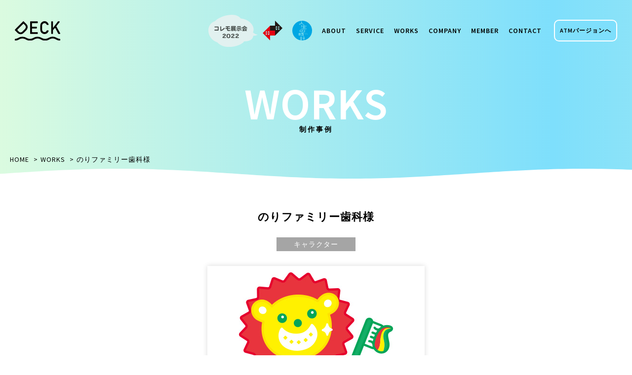

--- FILE ---
content_type: text/html; charset=UTF-8
request_url: https://deck.jp/works/character/single7.html
body_size: 3195
content:
<!DOCTYPE html>
<html prefix="og: http://ogp.me/ns#" lang="ja"><!-- InstanceBegin template="/Templates/single.dwt" codeOutsideHTMLIsLocked="false" -->
<head>
<!-- Google Tag Manager -->
<script>(function(w,d,s,l,i){w[l]=w[l]||[];w[l].push({'gtm.start':
new Date().getTime(),event:'gtm.js'});var f=d.getElementsByTagName(s)[0],
j=d.createElement(s),dl=l!='dataLayer'?'&l='+l:'';j.async=true;j.src=
'https://www.googletagmanager.com/gtm.js?id='+i+dl;f.parentNode.insertBefore(j,f);
})(window,document,'script','dataLayer','GTM-PMSTSQH');</script>
<!-- End Google Tag Manager -->
<meta charset="utf-8">
<!-- InstanceBeginEditable name="doctitle" -->
    <title>制作事例｜株式会社デック</title>
    <!-- InstanceEndEditable -->
<meta name="description" content="名古屋市中区にあるデザイン事務所。Webサイトや印刷物の制作を中心に、映像やキャラクターデザインもやっちゃいます。小さいけど実績あるから、販促で悩んだら気軽に相談してよね。">
<meta name="viewport" content="width=device-width, initial-scale=1">
<meta name="format-detection"  content="telephone=no, address=no, email=no">
<meta property="og:title" content="株式会社デック｜名古屋のデザイン事務所">
<meta property="og:type" content="website">
<meta property="og:url" content="https://deck.jp/">
<meta property="og:image" content="https://deck.jp/images/ogp.jpg">
<meta property="og:site_name" content="株式会社デック">
<meta property="og:description" content="名古屋市中区にあるデザイン事務所。Webサイトや印刷物の制作を中心に、映像やキャラクターデザインもやっちゃいます。 小さいけど実績あるから、販促で悩んだら気軽に相談してよね。">
<link rel="icon" href="../../images/favicon.ico" type="image/vnd.microsoft.icon">
<link rel="shortcut icon" href="../../images/favicon.ico" type="image/vnd.microsoft.icon">
<link rel="apple-touch-icon" href="../../images/apple-touch-icon.png" sizes="152x152">
<link rel="stylesheet" href="https://use.fontawesome.com/releases/v5.14.0/css/all.css" integrity="sha384-HzLeBuhoNPvSl5KYnjx0BT+WB0QEEqLprO+NBkkk5gbc67FTaL7XIGa2w1L0Xbgc" crossorigin="anonymous">
<link href="https://fonts.googleapis.com/css2?family=Source+Sans+Pro:wght@400;600&display=swap" rel="stylesheet">
<link rel="stylesheet" href="../../css/main.css">
<link rel="stylesheet" href="../../css/page.css">
<!-- InstanceBeginEditable name="head" -->
    <!-- InstanceEndEditable -->
<!-- InstanceParam name="id" type="text" value="works" -->
</head>
<body id="works">
<!-- Google Tag Manager (noscript) -->
<noscript><iframe src="https://www.googletagmanager.com/ns.html?id=GTM-PMSTSQH"
height="0" width="0" style="display:none;visibility:hidden"></iframe></noscript>
<!-- End Google Tag Manager (noscript) -->
<header class="globalHeader" id="globalHeader">
  <div  class="globalHeader_inner">
    <div class="row no-gutters justify-content-between align-items-center">
      <h1 class="col-auto"><a href="../../index.html"><img src="../../images/logo.svg" alt="株式会社デック" class="logoImg"></a></h1>
      <div class="col-auto d-lg-none">
        <button class="menuBtn d-lg-none"><span class="menuBtn_border"></span><span class="menuBtn_border"></span><span class="menuBtn_border"></span></button>
      </div>
      <nav class="col-lg-auto globalNav">
        <ul class="globalMenu line-center-nav">
          <li>
            <ul class="coremo-list">
              <li class="blinking"><img src="../../images/koremo-txt.svg" class="coremo-txt"></li>
              <li><a href="https://deck.jp/news/single2.html" id="koremo" class="purupuru"><img src="../../images/koremo-logo.svg" class="koremo-logo"></a></li>
            </ul>
          </li>
          <li><a href="https://deck.jp/lifeclock/" class="life-clock-link"><img src="../../images/lifeclock-logo.svg" class="life-clock-logo"></a></li>
          <li><a href="../../about.html">ABOUT</a></li>
          <li><a href="../../service.html">SERVICE</a></li>
          <li><a href="../index.html">WORKS</a></li>
          <li><a href="../../company.html">COMPANY</a></li>
          <li><a href="../../member/index.html">MEMBER</a></li>
          <li><a href="../../contact/index.html">CONTACT</a></li>
          <li><a href="/atm/" class="atm-btn">ATMバージョンへ</a></li>
        </ul>
      </nav>
    </div>
  </div>
  <canvas id="headerWave" width="100%" height="50"></canvas>
</header>
<main class="main"> <!-- InstanceBeginEditable name="main" -->
        <article>
            <header class="entryHeader">
                <div class="entryHeader_inner">
                    <p class="pageTitle"><span>WORKS</span><small class="pageTitle_jn">制作事例</small></p>
                    <ol class="breadclumbs">
                        <li><a href="../../index.html">HOME</a></li>
                        <li><a href="../index.html">WORKS</a></li>
                        <li>のりファミリー歯科様</li>
                    </ol>
                </div>
                <canvas id="entryheaderWave" width="100%" height="50"></canvas>
            </header>
            <div class="contentBody">
                <div class="container">
                    <div class="width-lg-80 obCenter">
                        <h1 class="worksTitle">のりファミリー歯科様</h1>
                        <i class="catIcon">キャラクター</i>
                        <!--<ul class="row works_under border-none">
                            <li class="col-lg-6"><figure><img src="../../images/works/character/works_thmb4.jpg" alt="のりファミリー歯科様" class="shadow"></figure></li>
                            <li class="col-lg-6"><figure><img src="../../images/works/character/works_thmb4-2.jpg" alt="のりファミリー歯科様" class="shadow"></figure></li>
                        </ul>-->
						<figure class="works_top border-none mb-6 mt-6"><img src="../../images/works/character/works_thmb7.jpg" alt="のりファミリー歯科様" class="shadow"></figure>
                        <p>仙台の歯医者のロゴタイプとキャラクターのデザインです。子供からお年寄りまで、院長の好きなラスターカラーをベースに、家族の誰が見ても親しみやすいデザインを採用しました。</p>
                        <p class="text-center"><a href="../index.html" class="btn-1">RETURN TO INDEX</a></p>

                    </div>
                </div>


            </div>
        </article>
    <!-- InstanceEndEditable --> </main>
<footer class="globalFooter">
  <p id="pageTop"><a href="" class="pageTop"><img src="../../images/pagetop.svg" alt="ページの先頭へ"></a></p>
  <canvas id="footerWave" width="100%" height="50"></canvas>
  <div  class="globalFooter_inner">
    <div class="container">
      <h2 class="text-center"><a href="/"><img src="../../images/logo.svg" alt="株式会社デック" width="111" class="footerLogoimg"></a></h2>
      <div class="row align-items-center justify-content-center mt-5">
        <div class="col-auto">
          <ul class="snsList">
            <li><a href="https://www.facebook.com/deck.japan" target="_blank"><i class="fab fa-facebook-f"></i></a></li>
            <li><a href="" target="_blank"><i class="fab fa-twitter"></i></a></li>
            <li><a href="https://www.instagram.com/deck_works/" target="_blank"><i class="fab fa-instagram"></i></a></li>
            <li><a href="https://line.me/R/ti/p/@952repty" target="_blank"><i class="fab fa-line"></i></a></li>
            <li><a href="https://www.google.com/maps/place//data=!4m2!3m1!1s0x600376d7c278ed89:0x5c5ac379a2bf5fb4?source=g.page.share" target="_blank"><i class="fab fa-google"></i></a></li>
          </ul>
        </div>
        <div class="col-auto">
          <ul class="footerMenu">
            <li><a href="../../privacy.html">PRIVACY POLICY</a></li>
            
          </ul>
        </div>
        <p  class="col-auto"><small class="copyRight">&copy;
          <script type="text/javascript">
          document.write(new Date().getFullYear());
          </script> DECK.</small></p>
		<p>R2 事業再構築</p>
      </div>
    </div>
  </div>
</footer>
<script src="https://code.jquery.com/jquery-3.3.1.min.js" integrity="sha256-FgpCb/KJQlLNfOu91ta32o/NMZxltwRo8QtmkMRdAu8=" crossorigin="anonymous"></script> 
<script src="../../js/main.js"></script>
<script src="../../js/navroop.js"></script>
<script>
  looopAnimation("koremo", "purupuru", 800);
</script>
</body>
<!-- InstanceEnd --></html>


--- FILE ---
content_type: text/css
request_url: https://deck.jp/css/main.css
body_size: 19939
content:
@charset "UTF-8";
/*!
 * Bootstrap v4.0.0-beta.2 (https://getbootstrap.com)
 * Copyright 2011-2017 The Bootstrap Authors
 * Copyright 2011-2017 Twitter, Inc.
 * Licensed under MIT (https://github.com/twbs/bootstrap/blob/master/LICENSE)
 */
.container {
  width: 100%;
  padding-right: 15px;
  padding-left: 15px;
  margin-right: auto;
  margin-left: auto;
}
@media (min-width: 560px) {
  .container {
    max-width: 540px;
  }
}
@media (min-width: 740px) {
  .container {
    max-width: 720px;
  }
}
@media (min-width: 880px) {
  .container {
    max-width: 860px;
  }
}
@media (min-width: 1060px) {
  .container {
    max-width: 1030px;
  }
}
.container-fluid {
  width: 100%;
  padding-right: 15px;
  padding-left: 15px;
  margin-right: auto;
  margin-left: auto;
}
.row {
  display: flex;
  flex-wrap: wrap;
  margin-right: -15px;
  margin-left: -15px;
}
.no-gutters {
  margin-right: 0;
  margin-left: 0;
}
.no-gutters > .col, .no-gutters > [class*="col-"] {
  padding-right: 0;
  padding-left: 0;
}
.col-1, .col-2, .col-3, .col-4, .col-5, .col-6, .col-7, .col-8, .col-9, .col-10, .col-11, .col-12, .col, .col-auto, .col-sm-1, .col-sm-2, .col-sm-3, .col-sm-4, .col-sm-5, .col-sm-6, .col-sm-7, .col-sm-8, .col-sm-9, .col-sm-10, .col-sm-11, .col-sm-12, .col-sm, .col-sm-auto, .col-md-1, .col-md-2, .col-md-3, .col-md-4, .col-md-5, .col-md-6, .col-md-7, .col-md-8, .col-md-9, .col-md-10, .col-md-11, .col-md-12, .col-md, .col-md-auto, .col-lg-1, .col-lg-2, .col-lg-3, .col-lg-4, .col-lg-5, .col-lg-6, .col-lg-7, .col-lg-8, .col-lg-9, .col-lg-10, .col-lg-11, .col-lg-12, .col-lg, .col-lg-auto, .col-xl-1, .col-xl-2, .col-xl-3, .col-xl-4, .col-xl-5, .col-xl-6, .col-xl-7, .col-xl-8, .col-xl-9, .col-xl-10, .col-xl-11, .col-xl-12, .col-xl, .col-xl-auto {
  position: relative;
  width: 100%;
  min-height: 1px;
  padding-right: 15px;
  padding-left: 15px;
}
.col {
  flex-basis: 0;
  flex-grow: 1;
  max-width: 100%;
}
.col-auto {
  flex: 0 0 auto;
  width: auto;
  max-width: none;
}
.col-1 {
  flex: 0 0 8.3333333333%;
  max-width: 8.3333333333%;
}
.col-2 {
  flex: 0 0 16.6666666667%;
  max-width: 16.6666666667%;
}
.col-3 {
  flex: 0 0 25%;
  max-width: 25%;
}
.col-4 {
  flex: 0 0 33.3333333333%;
  max-width: 33.3333333333%;
}
.col-5 {
  flex: 0 0 41.6666666667%;
  max-width: 41.6666666667%;
}
.col-6 {
  flex: 0 0 50%;
  max-width: 50%;
}
.col-7 {
  flex: 0 0 58.3333333333%;
  max-width: 58.3333333333%;
}
.col-8 {
  flex: 0 0 66.6666666667%;
  max-width: 66.6666666667%;
}
.col-9 {
  flex: 0 0 75%;
  max-width: 75%;
}
.col-10 {
  flex: 0 0 83.3333333333%;
  max-width: 83.3333333333%;
}
.col-11 {
  flex: 0 0 91.6666666667%;
  max-width: 91.6666666667%;
}
.col-12 {
  flex: 0 0 100%;
  max-width: 100%;
}
.order-first {
  order: -1;
}
.order-last {
  order: 13;
}
.order-0 {
  order: 0;
}
.order-1 {
  order: 1;
}
.order-2 {
  order: 2;
}
.order-3 {
  order: 3;
}
.order-4 {
  order: 4;
}
.order-5 {
  order: 5;
}
.order-6 {
  order: 6;
}
.order-7 {
  order: 7;
}
.order-8 {
  order: 8;
}
.order-9 {
  order: 9;
}
.order-10 {
  order: 10;
}
.order-11 {
  order: 11;
}
.order-12 {
  order: 12;
}
.offset-1 {
  margin-left: 8.3333333333%;
}
.offset-2 {
  margin-left: 16.6666666667%;
}
.offset-3 {
  margin-left: 25%;
}
.offset-4 {
  margin-left: 33.3333333333%;
}
.offset-5 {
  margin-left: 41.6666666667%;
}
.offset-6 {
  margin-left: 50%;
}
.offset-7 {
  margin-left: 58.3333333333%;
}
.offset-8 {
  margin-left: 66.6666666667%;
}
.offset-9 {
  margin-left: 75%;
}
.offset-10 {
  margin-left: 83.3333333333%;
}
.offset-11 {
  margin-left: 91.6666666667%;
}
@media (min-width: 560px) {
  .col-sm {
    flex-basis: 0;
    flex-grow: 1;
    max-width: 100%;
  }
  .col-sm-auto {
    flex: 0 0 auto;
    width: auto;
    max-width: none;
  }
  .col-sm-1 {
    flex: 0 0 8.3333333333%;
    max-width: 8.3333333333%;
  }
  .col-sm-2 {
    flex: 0 0 16.6666666667%;
    max-width: 16.6666666667%;
  }
  .col-sm-3 {
    flex: 0 0 25%;
    max-width: 25%;
  }
  .col-sm-4 {
    flex: 0 0 33.3333333333%;
    max-width: 33.3333333333%;
  }
  .col-sm-5 {
    flex: 0 0 41.6666666667%;
    max-width: 41.6666666667%;
  }
  .col-sm-6 {
    flex: 0 0 50%;
    max-width: 50%;
  }
  .col-sm-7 {
    flex: 0 0 58.3333333333%;
    max-width: 58.3333333333%;
  }
  .col-sm-8 {
    flex: 0 0 66.6666666667%;
    max-width: 66.6666666667%;
  }
  .col-sm-9 {
    flex: 0 0 75%;
    max-width: 75%;
  }
  .col-sm-10 {
    flex: 0 0 83.3333333333%;
    max-width: 83.3333333333%;
  }
  .col-sm-11 {
    flex: 0 0 91.6666666667%;
    max-width: 91.6666666667%;
  }
  .col-sm-12 {
    flex: 0 0 100%;
    max-width: 100%;
  }
  .order-sm-first {
    order: -1;
  }
  .order-sm-last {
    order: 13;
  }
  .order-sm-0 {
    order: 0;
  }
  .order-sm-1 {
    order: 1;
  }
  .order-sm-2 {
    order: 2;
  }
  .order-sm-3 {
    order: 3;
  }
  .order-sm-4 {
    order: 4;
  }
  .order-sm-5 {
    order: 5;
  }
  .order-sm-6 {
    order: 6;
  }
  .order-sm-7 {
    order: 7;
  }
  .order-sm-8 {
    order: 8;
  }
  .order-sm-9 {
    order: 9;
  }
  .order-sm-10 {
    order: 10;
  }
  .order-sm-11 {
    order: 11;
  }
  .order-sm-12 {
    order: 12;
  }
  .offset-sm-0 {
    margin-left: 0;
  }
  .offset-sm-1 {
    margin-left: 8.3333333333%;
  }
  .offset-sm-2 {
    margin-left: 16.6666666667%;
  }
  .offset-sm-3 {
    margin-left: 25%;
  }
  .offset-sm-4 {
    margin-left: 33.3333333333%;
  }
  .offset-sm-5 {
    margin-left: 41.6666666667%;
  }
  .offset-sm-6 {
    margin-left: 50%;
  }
  .offset-sm-7 {
    margin-left: 58.3333333333%;
  }
  .offset-sm-8 {
    margin-left: 66.6666666667%;
  }
  .offset-sm-9 {
    margin-left: 75%;
  }
  .offset-sm-10 {
    margin-left: 83.3333333333%;
  }
  .offset-sm-11 {
    margin-left: 91.6666666667%;
  }
}
@media (min-width: 740px) {
  .col-md {
    flex-basis: 0;
    flex-grow: 1;
    max-width: 100%;
  }
  .col-md-auto {
    flex: 0 0 auto;
    width: auto;
    max-width: none;
  }
  .col-md-1 {
    flex: 0 0 8.3333333333%;
    max-width: 8.3333333333%;
  }
  .col-md-2 {
    flex: 0 0 16.6666666667%;
    max-width: 16.6666666667%;
  }
  .col-md-3 {
    flex: 0 0 25%;
    max-width: 25%;
  }
  .col-md-4 {
    flex: 0 0 33.3333333333%;
    max-width: 33.3333333333%;
  }
  .col-md-5 {
    flex: 0 0 41.6666666667%;
    max-width: 41.6666666667%;
  }
  .col-md-6 {
    flex: 0 0 50%;
    max-width: 50%;
  }
  .col-md-7 {
    flex: 0 0 58.3333333333%;
    max-width: 58.3333333333%;
  }
  .col-md-8 {
    flex: 0 0 66.6666666667%;
    max-width: 66.6666666667%;
  }
  .col-md-9 {
    flex: 0 0 75%;
    max-width: 75%;
  }
  .col-md-10 {
    flex: 0 0 83.3333333333%;
    max-width: 83.3333333333%;
  }
  .col-md-11 {
    flex: 0 0 91.6666666667%;
    max-width: 91.6666666667%;
  }
  .col-md-12 {
    flex: 0 0 100%;
    max-width: 100%;
  }
  .order-md-first {
    order: -1;
  }
  .order-md-last {
    order: 13;
  }
  .order-md-0 {
    order: 0;
  }
  .order-md-1 {
    order: 1;
  }
  .order-md-2 {
    order: 2;
  }
  .order-md-3 {
    order: 3;
  }
  .order-md-4 {
    order: 4;
  }
  .order-md-5 {
    order: 5;
  }
  .order-md-6 {
    order: 6;
  }
  .order-md-7 {
    order: 7;
  }
  .order-md-8 {
    order: 8;
  }
  .order-md-9 {
    order: 9;
  }
  .order-md-10 {
    order: 10;
  }
  .order-md-11 {
    order: 11;
  }
  .order-md-12 {
    order: 12;
  }
  .offset-md-0 {
    margin-left: 0;
  }
  .offset-md-1 {
    margin-left: 8.3333333333%;
  }
  .offset-md-2 {
    margin-left: 16.6666666667%;
  }
  .offset-md-3 {
    margin-left: 25%;
  }
  .offset-md-4 {
    margin-left: 33.3333333333%;
  }
  .offset-md-5 {
    margin-left: 41.6666666667%;
  }
  .offset-md-6 {
    margin-left: 50%;
  }
  .offset-md-7 {
    margin-left: 58.3333333333%;
  }
  .offset-md-8 {
    margin-left: 66.6666666667%;
  }
  .offset-md-9 {
    margin-left: 75%;
  }
  .offset-md-10 {
    margin-left: 83.3333333333%;
  }
  .offset-md-11 {
    margin-left: 91.6666666667%;
  }
}
@media (min-width: 880px) {
  .col-lg {
    flex-basis: 0;
    flex-grow: 1;
    max-width: 100%;
  }
  .col-lg-auto {
    flex: 0 0 auto;
    width: auto;
    max-width: none;
  }
  .col-lg-1 {
    flex: 0 0 8.3333333333%;
    max-width: 8.3333333333%;
  }
  .col-lg-2 {
    flex: 0 0 16.6666666667%;
    max-width: 16.6666666667%;
  }
  .col-lg-3 {
    flex: 0 0 25%;
    max-width: 25%;
  }
  .col-lg-4 {
    flex: 0 0 33.3333333333%;
    max-width: 33.3333333333%;
  }
  .col-lg-5 {
    flex: 0 0 41.6666666667%;
    max-width: 41.6666666667%;
  }
  .col-lg-6 {
    flex: 0 0 50%;
    max-width: 50%;
  }
  .col-lg-7 {
    flex: 0 0 58.3333333333%;
    max-width: 58.3333333333%;
  }
  .col-lg-8 {
    flex: 0 0 66.6666666667%;
    max-width: 66.6666666667%;
  }
  .col-lg-9 {
    flex: 0 0 75%;
    max-width: 75%;
  }
  .col-lg-10 {
    flex: 0 0 83.3333333333%;
    max-width: 83.3333333333%;
  }
  .col-lg-11 {
    flex: 0 0 91.6666666667%;
    max-width: 91.6666666667%;
  }
  .col-lg-12 {
    flex: 0 0 100%;
    max-width: 100%;
  }
  .order-lg-first {
    order: -1;
  }
  .order-lg-last {
    order: 13;
  }
  .order-lg-0 {
    order: 0;
  }
  .order-lg-1 {
    order: 1;
  }
  .order-lg-2 {
    order: 2;
  }
  .order-lg-3 {
    order: 3;
  }
  .order-lg-4 {
    order: 4;
  }
  .order-lg-5 {
    order: 5;
  }
  .order-lg-6 {
    order: 6;
  }
  .order-lg-7 {
    order: 7;
  }
  .order-lg-8 {
    order: 8;
  }
  .order-lg-9 {
    order: 9;
  }
  .order-lg-10 {
    order: 10;
  }
  .order-lg-11 {
    order: 11;
  }
  .order-lg-12 {
    order: 12;
  }
  .offset-lg-0 {
    margin-left: 0;
  }
  .offset-lg-1 {
    margin-left: 8.3333333333%;
  }
  .offset-lg-2 {
    margin-left: 16.6666666667%;
  }
  .offset-lg-3 {
    margin-left: 25%;
  }
  .offset-lg-4 {
    margin-left: 33.3333333333%;
  }
  .offset-lg-5 {
    margin-left: 41.6666666667%;
  }
  .offset-lg-6 {
    margin-left: 50%;
  }
  .offset-lg-7 {
    margin-left: 58.3333333333%;
  }
  .offset-lg-8 {
    margin-left: 66.6666666667%;
  }
  .offset-lg-9 {
    margin-left: 75%;
  }
  .offset-lg-10 {
    margin-left: 83.3333333333%;
  }
  .offset-lg-11 {
    margin-left: 91.6666666667%;
  }
}
@media (min-width: 1060px) {
  .col-xl {
    flex-basis: 0;
    flex-grow: 1;
    max-width: 100%;
  }
  .col-xl-auto {
    flex: 0 0 auto;
    width: auto;
    max-width: none;
  }
  .col-xl-1 {
    flex: 0 0 8.3333333333%;
    max-width: 8.3333333333%;
  }
  .col-xl-2 {
    flex: 0 0 16.6666666667%;
    max-width: 16.6666666667%;
  }
  .col-xl-3 {
    flex: 0 0 25%;
    max-width: 25%;
  }
  .col-xl-4 {
    flex: 0 0 33.3333333333%;
    max-width: 33.3333333333%;
  }
  .col-xl-5 {
    flex: 0 0 41.6666666667%;
    max-width: 41.6666666667%;
  }
  .col-xl-6 {
    flex: 0 0 50%;
    max-width: 50%;
  }
  .col-xl-7 {
    flex: 0 0 58.3333333333%;
    max-width: 58.3333333333%;
  }
  .col-xl-8 {
    flex: 0 0 66.6666666667%;
    max-width: 66.6666666667%;
  }
  .col-xl-9 {
    flex: 0 0 75%;
    max-width: 75%;
  }
  .col-xl-10 {
    flex: 0 0 83.3333333333%;
    max-width: 83.3333333333%;
  }
  .col-xl-11 {
    flex: 0 0 91.6666666667%;
    max-width: 91.6666666667%;
  }
  .col-xl-12 {
    flex: 0 0 100%;
    max-width: 100%;
  }
  .order-xl-first {
    order: -1;
  }
  .order-xl-last {
    order: 13;
  }
  .order-xl-0 {
    order: 0;
  }
  .order-xl-1 {
    order: 1;
  }
  .order-xl-2 {
    order: 2;
  }
  .order-xl-3 {
    order: 3;
  }
  .order-xl-4 {
    order: 4;
  }
  .order-xl-5 {
    order: 5;
  }
  .order-xl-6 {
    order: 6;
  }
  .order-xl-7 {
    order: 7;
  }
  .order-xl-8 {
    order: 8;
  }
  .order-xl-9 {
    order: 9;
  }
  .order-xl-10 {
    order: 10;
  }
  .order-xl-11 {
    order: 11;
  }
  .order-xl-12 {
    order: 12;
  }
  .offset-xl-0 {
    margin-left: 0;
  }
  .offset-xl-1 {
    margin-left: 8.3333333333%;
  }
  .offset-xl-2 {
    margin-left: 16.6666666667%;
  }
  .offset-xl-3 {
    margin-left: 25%;
  }
  .offset-xl-4 {
    margin-left: 33.3333333333%;
  }
  .offset-xl-5 {
    margin-left: 41.6666666667%;
  }
  .offset-xl-6 {
    margin-left: 50%;
  }
  .offset-xl-7 {
    margin-left: 58.3333333333%;
  }
  .offset-xl-8 {
    margin-left: 66.6666666667%;
  }
  .offset-xl-9 {
    margin-left: 75%;
  }
  .offset-xl-10 {
    margin-left: 83.3333333333%;
  }
  .offset-xl-11 {
    margin-left: 91.6666666667%;
  }
}
.align-baseline {
  vertical-align: baseline !important;
}
.align-top {
  vertical-align: top !important;
}
.align-middle {
  vertical-align: middle !important;
}
.align-bottom {
  vertical-align: bottom !important;
}
.align-text-bottom {
  vertical-align: text-bottom !important;
}
.align-text-top {
  vertical-align: text-top !important;
}
.bg-primary {
  background-color: #007bff !important;
}
a.bg-primary:hover, a.bg-primary:focus, button.bg-primary:hover, button.bg-primary:focus {
  background-color: #0062cc !important;
}
.bg-secondary {
  background-color: #6c757d !important;
}
a.bg-secondary:hover, a.bg-secondary:focus, button.bg-secondary:hover, button.bg-secondary:focus {
  background-color: #545b62 !important;
}
.bg-success {
  background-color: #28a745 !important;
}
a.bg-success:hover, a.bg-success:focus, button.bg-success:hover, button.bg-success:focus {
  background-color: #1e7e34 !important;
}
.bg-info {
  background-color: #17a2b8 !important;
}
a.bg-info:hover, a.bg-info:focus, button.bg-info:hover, button.bg-info:focus {
  background-color: #117a8b !important;
}
.bg-warning {
  background-color: #ffc107 !important;
}
a.bg-warning:hover, a.bg-warning:focus, button.bg-warning:hover, button.bg-warning:focus {
  background-color: #d39e00 !important;
}
.bg-danger {
  background-color: #dc3545 !important;
}
a.bg-danger:hover, a.bg-danger:focus, button.bg-danger:hover, button.bg-danger:focus {
  background-color: #bd2130 !important;
}
.bg-light {
  background-color: #f8f9fa !important;
}
a.bg-light:hover, a.bg-light:focus, button.bg-light:hover, button.bg-light:focus {
  background-color: #dae0e5 !important;
}
.bg-dark {
  background-color: #343a40 !important;
}
a.bg-dark:hover, a.bg-dark:focus, button.bg-dark:hover, button.bg-dark:focus {
  background-color: #1d2124 !important;
}
.bg-white {
  background-color: #fff !important;
}
.bg-transparent {
  background-color: transparent !important;
}
.border {
  border: 1px solid #dee2e6 !important;
}
.border-top {
  border-top: 1px solid #dee2e6 !important;
}
.border-right {
  border-right: 1px solid #dee2e6 !important;
}
.border-bottom {
  border-bottom: 1px solid #dee2e6 !important;
}
.border-left {
  border-left: 1px solid #dee2e6 !important;
}
.border-0 {
  border: 0 !important;
}
.border-top-0 {
  border-top: 0 !important;
}
.border-right-0 {
  border-right: 0 !important;
}
.border-bottom-0 {
  border-bottom: 0 !important;
}
.border-left-0 {
  border-left: 0 !important;
}
.border-primary {
  border-color: #007bff !important;
}
.border-secondary {
  border-color: #6c757d !important;
}
.border-success {
  border-color: #28a745 !important;
}
.border-info {
  border-color: #17a2b8 !important;
}
.border-warning {
  border-color: #ffc107 !important;
}
.border-danger {
  border-color: #dc3545 !important;
}
.border-light {
  border-color: #f8f9fa !important;
}
.border-dark {
  border-color: #343a40 !important;
}
.border-white {
  border-color: #fff !important;
}
.rounded {
  border-radius: 0.25rem !important;
}
.rounded-top {
  border-top-left-radius: 0.25rem !important;
  border-top-right-radius: 0.25rem !important;
}
.rounded-right {
  border-top-right-radius: 0.25rem !important;
  border-bottom-right-radius: 0.25rem !important;
}
.rounded-bottom {
  border-bottom-right-radius: 0.25rem !important;
  border-bottom-left-radius: 0.25rem !important;
}
.rounded-left {
  border-top-left-radius: 0.25rem !important;
  border-bottom-left-radius: 0.25rem !important;
}
.rounded-circle {
  border-radius: 50% !important;
}
.rounded-0 {
  border-radius: 0 !important;
}
.clearfix::after {
  display: block;
  clear: both;
  content: "";
}
.d-none {
  display: none !important;
}
.d-inline {
  display: inline !important;
}
.d-inline-block {
  display: inline-block !important;
}
.d-block {
  display: block !important;
}
.d-table {
  display: table !important;
}
.d-table-row {
  display: table-row !important;
}
.d-table-cell {
  display: table-cell !important;
}
.d-flex {
  display: flex !important;
}
.d-inline-flex {
  display: inline-flex !important;
}
@media (min-width: 560px) {
  .d-sm-none {
    display: none !important;
  }
  .d-sm-inline {
    display: inline !important;
  }
  .d-sm-inline-block {
    display: inline-block !important;
  }
  .d-sm-block {
    display: block !important;
  }
  .d-sm-table {
    display: table !important;
  }
  .d-sm-table-row {
    display: table-row !important;
  }
  .d-sm-table-cell {
    display: table-cell !important;
  }
  .d-sm-flex {
    display: flex !important;
  }
  .d-sm-inline-flex {
    display: inline-flex !important;
  }
}
@media (min-width: 740px) {
  .d-md-none {
    display: none !important;
  }
  .d-md-inline {
    display: inline !important;
  }
  .d-md-inline-block {
    display: inline-block !important;
  }
  .d-md-block {
    display: block !important;
  }
  .d-md-table {
    display: table !important;
  }
  .d-md-table-row {
    display: table-row !important;
  }
  .d-md-table-cell {
    display: table-cell !important;
  }
  .d-md-flex {
    display: flex !important;
  }
  .d-md-inline-flex {
    display: inline-flex !important;
  }
}
@media (min-width: 880px) {
  .d-lg-none {
    display: none !important;
  }
  .d-lg-inline {
    display: inline !important;
  }
  .d-lg-inline-block {
    display: inline-block !important;
  }
  .d-lg-block {
    display: block !important;
  }
  .d-lg-table {
    display: table !important;
  }
  .d-lg-table-row {
    display: table-row !important;
  }
  .d-lg-table-cell {
    display: table-cell !important;
  }
  .d-lg-flex {
    display: flex !important;
  }
  .d-lg-inline-flex {
    display: inline-flex !important;
  }
}
@media (min-width: 1060px) {
  .d-xl-none {
    display: none !important;
  }
  .d-xl-inline {
    display: inline !important;
  }
  .d-xl-inline-block {
    display: inline-block !important;
  }
  .d-xl-block {
    display: block !important;
  }
  .d-xl-table {
    display: table !important;
  }
  .d-xl-table-row {
    display: table-row !important;
  }
  .d-xl-table-cell {
    display: table-cell !important;
  }
  .d-xl-flex {
    display: flex !important;
  }
  .d-xl-inline-flex {
    display: inline-flex !important;
  }
}
@media print {
  .d-print-none {
    display: none !important;
  }
  .d-print-inline {
    display: inline !important;
  }
  .d-print-inline-block {
    display: inline-block !important;
  }
  .d-print-block {
    display: block !important;
  }
  .d-print-table {
    display: table !important;
  }
  .d-print-table-row {
    display: table-row !important;
  }
  .d-print-table-cell {
    display: table-cell !important;
  }
  .d-print-flex {
    display: flex !important;
  }
  .d-print-inline-flex {
    display: inline-flex !important;
  }
}
.embed-responsive {
  position: relative;
  display: block;
  width: 100%;
  padding: 0;
  overflow: hidden;
}
.embed-responsive::before {
  display: block;
  content: "";
}
.embed-responsive .embed-responsive-item, .embed-responsive iframe, .embed-responsive embed, .embed-responsive object, .embed-responsive video {
  position: absolute;
  top: 0;
  bottom: 0;
  left: 0;
  width: 100%;
  height: 100%;
  border: 0;
}
.embed-responsive-21by9::before {
  padding-top: 42.8571428571%;
}
.embed-responsive-16by9::before {
  padding-top: 56.25%;
}
.embed-responsive-4by3::before {
  padding-top: 75%;
}
.embed-responsive-1by1::before {
  padding-top: 100%;
}
.flex-row {
  flex-direction: row !important;
}
.flex-column {
  flex-direction: column !important;
}
.flex-row-reverse {
  flex-direction: row-reverse !important;
}
.flex-column-reverse {
  flex-direction: column-reverse !important;
}
.flex-wrap {
  flex-wrap: wrap !important;
}
.flex-nowrap {
  flex-wrap: nowrap !important;
}
.flex-wrap-reverse {
  flex-wrap: wrap-reverse !important;
}
.justify-content-start {
  justify-content: flex-start !important;
}
.justify-content-end {
  justify-content: flex-end !important;
}
.justify-content-center {
  justify-content: center !important;
}
.justify-content-between {
  justify-content: space-between !important;
}
.justify-content-around {
  justify-content: space-around !important;
}
.align-items-start {
  align-items: flex-start !important;
}
.align-items-end {
  align-items: flex-end !important;
}
.align-items-center {
  align-items: center !important;
}
.align-items-baseline {
  align-items: baseline !important;
}
.align-items-stretch {
  align-items: stretch !important;
}
.align-content-start {
  align-content: flex-start !important;
}
.align-content-end {
  align-content: flex-end !important;
}
.align-content-center {
  align-content: center !important;
}
.align-content-between {
  align-content: space-between !important;
}
.align-content-around {
  align-content: space-around !important;
}
.align-content-stretch {
  align-content: stretch !important;
}
.align-self-auto {
  align-self: auto !important;
}
.align-self-start {
  align-self: flex-start !important;
}
.align-self-end {
  align-self: flex-end !important;
}
.align-self-center {
  align-self: center !important;
}
.align-self-baseline {
  align-self: baseline !important;
}
.align-self-stretch {
  align-self: stretch !important;
}
@media (min-width: 560px) {
  .flex-sm-row {
    flex-direction: row !important;
  }
  .flex-sm-column {
    flex-direction: column !important;
  }
  .flex-sm-row-reverse {
    flex-direction: row-reverse !important;
  }
  .flex-sm-column-reverse {
    flex-direction: column-reverse !important;
  }
  .flex-sm-wrap {
    flex-wrap: wrap !important;
  }
  .flex-sm-nowrap {
    flex-wrap: nowrap !important;
  }
  .flex-sm-wrap-reverse {
    flex-wrap: wrap-reverse !important;
  }
  .justify-content-sm-start {
    justify-content: flex-start !important;
  }
  .justify-content-sm-end {
    justify-content: flex-end !important;
  }
  .justify-content-sm-center {
    justify-content: center !important;
  }
  .justify-content-sm-between {
    justify-content: space-between !important;
  }
  .justify-content-sm-around {
    justify-content: space-around !important;
  }
  .align-items-sm-start {
    align-items: flex-start !important;
  }
  .align-items-sm-end {
    align-items: flex-end !important;
  }
  .align-items-sm-center {
    align-items: center !important;
  }
  .align-items-sm-baseline {
    align-items: baseline !important;
  }
  .align-items-sm-stretch {
    align-items: stretch !important;
  }
  .align-content-sm-start {
    align-content: flex-start !important;
  }
  .align-content-sm-end {
    align-content: flex-end !important;
  }
  .align-content-sm-center {
    align-content: center !important;
  }
  .align-content-sm-between {
    align-content: space-between !important;
  }
  .align-content-sm-around {
    align-content: space-around !important;
  }
  .align-content-sm-stretch {
    align-content: stretch !important;
  }
  .align-self-sm-auto {
    align-self: auto !important;
  }
  .align-self-sm-start {
    align-self: flex-start !important;
  }
  .align-self-sm-end {
    align-self: flex-end !important;
  }
  .align-self-sm-center {
    align-self: center !important;
  }
  .align-self-sm-baseline {
    align-self: baseline !important;
  }
  .align-self-sm-stretch {
    align-self: stretch !important;
  }
}
@media (min-width: 740px) {
  .flex-md-row {
    flex-direction: row !important;
  }
  .flex-md-column {
    flex-direction: column !important;
  }
  .flex-md-row-reverse {
    flex-direction: row-reverse !important;
  }
  .flex-md-column-reverse {
    flex-direction: column-reverse !important;
  }
  .flex-md-wrap {
    flex-wrap: wrap !important;
  }
  .flex-md-nowrap {
    flex-wrap: nowrap !important;
  }
  .flex-md-wrap-reverse {
    flex-wrap: wrap-reverse !important;
  }
  .justify-content-md-start {
    justify-content: flex-start !important;
  }
  .justify-content-md-end {
    justify-content: flex-end !important;
  }
  .justify-content-md-center {
    justify-content: center !important;
  }
  .justify-content-md-between {
    justify-content: space-between !important;
  }
  .justify-content-md-around {
    justify-content: space-around !important;
  }
  .align-items-md-start {
    align-items: flex-start !important;
  }
  .align-items-md-end {
    align-items: flex-end !important;
  }
  .align-items-md-center {
    align-items: center !important;
  }
  .align-items-md-baseline {
    align-items: baseline !important;
  }
  .align-items-md-stretch {
    align-items: stretch !important;
  }
  .align-content-md-start {
    align-content: flex-start !important;
  }
  .align-content-md-end {
    align-content: flex-end !important;
  }
  .align-content-md-center {
    align-content: center !important;
  }
  .align-content-md-between {
    align-content: space-between !important;
  }
  .align-content-md-around {
    align-content: space-around !important;
  }
  .align-content-md-stretch {
    align-content: stretch !important;
  }
  .align-self-md-auto {
    align-self: auto !important;
  }
  .align-self-md-start {
    align-self: flex-start !important;
  }
  .align-self-md-end {
    align-self: flex-end !important;
  }
  .align-self-md-center {
    align-self: center !important;
  }
  .align-self-md-baseline {
    align-self: baseline !important;
  }
  .align-self-md-stretch {
    align-self: stretch !important;
  }
}
@media (min-width: 880px) {
  .flex-lg-row {
    flex-direction: row !important;
  }
  .flex-lg-column {
    flex-direction: column !important;
  }
  .flex-lg-row-reverse {
    flex-direction: row-reverse !important;
  }
  .flex-lg-column-reverse {
    flex-direction: column-reverse !important;
  }
  .flex-lg-wrap {
    flex-wrap: wrap !important;
  }
  .flex-lg-nowrap {
    flex-wrap: nowrap !important;
  }
  .flex-lg-wrap-reverse {
    flex-wrap: wrap-reverse !important;
  }
  .justify-content-lg-start {
    justify-content: flex-start !important;
  }
  .justify-content-lg-end {
    justify-content: flex-end !important;
  }
  .justify-content-lg-center {
    justify-content: center !important;
  }
  .justify-content-lg-between {
    justify-content: space-between !important;
  }
  .justify-content-lg-around {
    justify-content: space-around !important;
  }
  .align-items-lg-start {
    align-items: flex-start !important;
  }
  .align-items-lg-end {
    align-items: flex-end !important;
  }
  .align-items-lg-center {
    align-items: center !important;
  }
  .align-items-lg-baseline {
    align-items: baseline !important;
  }
  .align-items-lg-stretch {
    align-items: stretch !important;
  }
  .align-content-lg-start {
    align-content: flex-start !important;
  }
  .align-content-lg-end {
    align-content: flex-end !important;
  }
  .align-content-lg-center {
    align-content: center !important;
  }
  .align-content-lg-between {
    align-content: space-between !important;
  }
  .align-content-lg-around {
    align-content: space-around !important;
  }
  .align-content-lg-stretch {
    align-content: stretch !important;
  }
  .align-self-lg-auto {
    align-self: auto !important;
  }
  .align-self-lg-start {
    align-self: flex-start !important;
  }
  .align-self-lg-end {
    align-self: flex-end !important;
  }
  .align-self-lg-center {
    align-self: center !important;
  }
  .align-self-lg-baseline {
    align-self: baseline !important;
  }
  .align-self-lg-stretch {
    align-self: stretch !important;
  }
}
@media (min-width: 1060px) {
  .flex-xl-row {
    flex-direction: row !important;
  }
  .flex-xl-column {
    flex-direction: column !important;
  }
  .flex-xl-row-reverse {
    flex-direction: row-reverse !important;
  }
  .flex-xl-column-reverse {
    flex-direction: column-reverse !important;
  }
  .flex-xl-wrap {
    flex-wrap: wrap !important;
  }
  .flex-xl-nowrap {
    flex-wrap: nowrap !important;
  }
  .flex-xl-wrap-reverse {
    flex-wrap: wrap-reverse !important;
  }
  .justify-content-xl-start {
    justify-content: flex-start !important;
  }
  .justify-content-xl-end {
    justify-content: flex-end !important;
  }
  .justify-content-xl-center {
    justify-content: center !important;
  }
  .justify-content-xl-between {
    justify-content: space-between !important;
  }
  .justify-content-xl-around {
    justify-content: space-around !important;
  }
  .align-items-xl-start {
    align-items: flex-start !important;
  }
  .align-items-xl-end {
    align-items: flex-end !important;
  }
  .align-items-xl-center {
    align-items: center !important;
  }
  .align-items-xl-baseline {
    align-items: baseline !important;
  }
  .align-items-xl-stretch {
    align-items: stretch !important;
  }
  .align-content-xl-start {
    align-content: flex-start !important;
  }
  .align-content-xl-end {
    align-content: flex-end !important;
  }
  .align-content-xl-center {
    align-content: center !important;
  }
  .align-content-xl-between {
    align-content: space-between !important;
  }
  .align-content-xl-around {
    align-content: space-around !important;
  }
  .align-content-xl-stretch {
    align-content: stretch !important;
  }
  .align-self-xl-auto {
    align-self: auto !important;
  }
  .align-self-xl-start {
    align-self: flex-start !important;
  }
  .align-self-xl-end {
    align-self: flex-end !important;
  }
  .align-self-xl-center {
    align-self: center !important;
  }
  .align-self-xl-baseline {
    align-self: baseline !important;
  }
  .align-self-xl-stretch {
    align-self: stretch !important;
  }
}
.float-left {
  float: left !important;
}
.float-right {
  float: right !important;
}
.float-none {
  float: none !important;
}
@media (min-width: 560px) {
  .float-sm-left {
    float: left !important;
  }
  .float-sm-right {
    float: right !important;
  }
  .float-sm-none {
    float: none !important;
  }
}
@media (min-width: 740px) {
  .float-md-left {
    float: left !important;
  }
  .float-md-right {
    float: right !important;
  }
  .float-md-none {
    float: none !important;
  }
}
@media (min-width: 880px) {
  .float-lg-left {
    float: left !important;
  }
  .float-lg-right {
    float: right !important;
  }
  .float-lg-none {
    float: none !important;
  }
}
@media (min-width: 1060px) {
  .float-xl-left {
    float: left !important;
  }
  .float-xl-right {
    float: right !important;
  }
  .float-xl-none {
    float: none !important;
  }
}
.position-static {
  position: static !important;
}
.position-relative {
  position: relative !important;
}
.position-absolute {
  position: absolute !important;
}
.position-fixed {
  position: fixed !important;
}
.position-sticky {
  position: sticky !important;
}
.fixed-top {
  position: fixed;
  top: 0;
  right: 0;
  left: 0;
  z-index: 1030;
}
.fixed-bottom {
  position: fixed;
  right: 0;
  bottom: 0;
  left: 0;
  z-index: 1030;
}
@supports (position: sticky) {
  .sticky-top {
    position: sticky;
    top: 0;
    z-index: 1020;
  }
}
.sr-only {
  position: absolute;
  width: 1px;
  height: 1px;
  padding: 0;
  overflow: hidden;
  clip: rect(0, 0, 0, 0);
  white-space: nowrap;
  clip-path: inset(50%);
  border: 0;
}
.sr-only-focusable:active, .sr-only-focusable:focus {
  position: static;
  width: auto;
  height: auto;
  overflow: visible;
  clip: auto;
  white-space: normal;
  clip-path: none;
}
.w-25 {
  width: 25% !important;
}
.w-50 {
  width: 50% !important;
}
.w-75 {
  width: 75% !important;
}
.w-100 {
  width: 100% !important;
}
.h-25 {
  height: 25% !important;
}
.h-50 {
  height: 50% !important;
}
.h-75 {
  height: 75% !important;
}
.h-100 {
  height: 100% !important;
}
.mw-100 {
  max-width: 100% !important;
}
.mh-100 {
  max-height: 100% !important;
}
.m-0 {
  margin: 0 !important;
}
.mt-0, .my-0 {
  margin-top: 0 !important;
}
.mr-0, .mx-0 {
  margin-right: 0 !important;
}
.mb-0, .my-0 {
  margin-bottom: 0 !important;
}
.ml-0, .mx-0 {
  margin-left: 0 !important;
}
.m-1 {
  margin: 0.25rem !important;
}
.mt-1, .my-1 {
  margin-top: 0.25rem !important;
}
.mr-1, .mx-1 {
  margin-right: 0.25rem !important;
}
.mb-1, .my-1 {
  margin-bottom: 0.25rem !important;
}
.ml-1, .mx-1 {
  margin-left: 0.25rem !important;
}
.m-2 {
  margin: 0.5rem !important;
}
.mt-2, .my-2 {
  margin-top: 0.5rem !important;
}
.mr-2, .mx-2 {
  margin-right: 0.5rem !important;
}
.mb-2, .my-2 {
  margin-bottom: 0.5rem !important;
}
.ml-2, .mx-2 {
  margin-left: 0.5rem !important;
}
.m-3 {
  margin: 1rem !important;
}
.mt-3, .my-3 {
  margin-top: 1rem !important;
}
.mr-3, .mx-3 {
  margin-right: 1rem !important;
}
.mb-3, .my-3 {
  margin-bottom: 1rem !important;
}
.ml-3, .mx-3 {
  margin-left: 1rem !important;
}
.m-4 {
  margin: 1.5rem !important;
}
.mt-4, .my-4 {
  margin-top: 1.5rem !important;
}
.mr-4, .mx-4 {
  margin-right: 1.5rem !important;
}
.mb-4, .my-4 {
  margin-bottom: 1.5rem !important;
}
.ml-4, .mx-4 {
  margin-left: 1.5rem !important;
}
.m-5 {
  margin: 2rem !important;
}
.mt-5, .my-5 {
  margin-top: 2rem !important;
}
.mr-5, .mx-5 {
  margin-right: 2rem !important;
}
.mb-5, .my-5 {
  margin-bottom: 2rem !important;
}
.ml-5, .mx-5 {
  margin-left: 2rem !important;
}
.m-6 {
  margin: 3rem !important;
}
.mt-6, .my-6 {
  margin-top: 3rem !important;
}
.mr-6, .mx-6 {
  margin-right: 3rem !important;
}
.mb-6, .my-6 {
  margin-bottom: 3rem !important;
}
.ml-6, .mx-6 {
  margin-left: 3rem !important;
}
.m-7 {
  margin: 4.5rem !important;
}
.mt-7, .my-7 {
  margin-top: 4.5rem !important;
}
.mr-7, .mx-7 {
  margin-right: 4.5rem !important;
}
.mb-7, .my-7 {
  margin-bottom: 4.5rem !important;
}
.ml-7, .mx-7 {
  margin-left: 4.5rem !important;
}
.m-8 {
  margin: 6rem !important;
}
.mt-8, .my-8 {
  margin-top: 6rem !important;
}
.mr-8, .mx-8 {
  margin-right: 6rem !important;
}
.mb-8, .my-8 {
  margin-bottom: 6rem !important;
}
.ml-8, .mx-8 {
  margin-left: 6rem !important;
}
.m-9 {
  margin: 8rem !important;
}
.mt-9, .my-9 {
  margin-top: 8rem !important;
}
.mr-9, .mx-9 {
  margin-right: 8rem !important;
}
.mb-9, .my-9 {
  margin-bottom: 8rem !important;
}
.ml-9, .mx-9 {
  margin-left: 8rem !important;
}
.m-10 {
  margin: 11rem !important;
}
.mt-10, .my-10 {
  margin-top: 11rem !important;
}
.mr-10, .mx-10 {
  margin-right: 11rem !important;
}
.mb-10, .my-10 {
  margin-bottom: 11rem !important;
}
.ml-10, .mx-10 {
  margin-left: 11rem !important;
}
.p-0 {
  padding: 0 !important;
}
.pt-0, .py-0 {
  padding-top: 0 !important;
}
.pr-0, .px-0 {
  padding-right: 0 !important;
}
.pb-0, .py-0 {
  padding-bottom: 0 !important;
}
.pl-0, .px-0 {
  padding-left: 0 !important;
}
.p-1 {
  padding: 0.25rem !important;
}
.pt-1, .py-1 {
  padding-top: 0.25rem !important;
}
.pr-1, .px-1 {
  padding-right: 0.25rem !important;
}
.pb-1, .py-1 {
  padding-bottom: 0.25rem !important;
}
.pl-1, .px-1 {
  padding-left: 0.25rem !important;
}
.p-2 {
  padding: 0.5rem !important;
}
.pt-2, .py-2 {
  padding-top: 0.5rem !important;
}
.pr-2, .px-2 {
  padding-right: 0.5rem !important;
}
.pb-2, .py-2 {
  padding-bottom: 0.5rem !important;
}
.pl-2, .px-2 {
  padding-left: 0.5rem !important;
}
.p-3 {
  padding: 1rem !important;
}
.pt-3, .py-3 {
  padding-top: 1rem !important;
}
.pr-3, .px-3 {
  padding-right: 1rem !important;
}
.pb-3, .py-3 {
  padding-bottom: 1rem !important;
}
.pl-3, .px-3 {
  padding-left: 1rem !important;
}
.p-4 {
  padding: 1.5rem !important;
}
.pt-4, .py-4 {
  padding-top: 1.5rem !important;
}
.pr-4, .px-4 {
  padding-right: 1.5rem !important;
}
.pb-4, .py-4 {
  padding-bottom: 1.5rem !important;
}
.pl-4, .px-4 {
  padding-left: 1.5rem !important;
}
.p-5 {
  padding: 2rem !important;
}
.pt-5, .py-5 {
  padding-top: 2rem !important;
}
.pr-5, .px-5 {
  padding-right: 2rem !important;
}
.pb-5, .py-5 {
  padding-bottom: 2rem !important;
}
.pl-5, .px-5 {
  padding-left: 2rem !important;
}
.p-6 {
  padding: 3rem !important;
}
.pt-6, .py-6 {
  padding-top: 3rem !important;
}
.pr-6, .px-6 {
  padding-right: 3rem !important;
}
.pb-6, .py-6 {
  padding-bottom: 3rem !important;
}
.pl-6, .px-6 {
  padding-left: 3rem !important;
}
.p-7 {
  padding: 4.5rem !important;
}
.pt-7, .py-7 {
  padding-top: 4.5rem !important;
}
.pr-7, .px-7 {
  padding-right: 4.5rem !important;
}
.pb-7, .py-7 {
  padding-bottom: 4.5rem !important;
}
.pl-7, .px-7 {
  padding-left: 4.5rem !important;
}
.p-8 {
  padding: 6rem !important;
}
.pt-8, .py-8 {
  padding-top: 6rem !important;
}
.pr-8, .px-8 {
  padding-right: 6rem !important;
}
.pb-8, .py-8 {
  padding-bottom: 6rem !important;
}
.pl-8, .px-8 {
  padding-left: 6rem !important;
}
.p-9 {
  padding: 8rem !important;
}
.pt-9, .py-9 {
  padding-top: 8rem !important;
}
.pr-9, .px-9 {
  padding-right: 8rem !important;
}
.pb-9, .py-9 {
  padding-bottom: 8rem !important;
}
.pl-9, .px-9 {
  padding-left: 8rem !important;
}
.p-10 {
  padding: 11rem !important;
}
.pt-10, .py-10 {
  padding-top: 11rem !important;
}
.pr-10, .px-10 {
  padding-right: 11rem !important;
}
.pb-10, .py-10 {
  padding-bottom: 11rem !important;
}
.pl-10, .px-10 {
  padding-left: 11rem !important;
}
.m-auto {
  margin: auto !important;
}
.mt-auto, .my-auto {
  margin-top: auto !important;
}
.mr-auto, .mx-auto {
  margin-right: auto !important;
}
.mb-auto, .my-auto {
  margin-bottom: auto !important;
}
.ml-auto, .mx-auto {
  margin-left: auto !important;
}
@media (min-width: 560px) {
  .m-sm-0 {
    margin: 0 !important;
  }
  .mt-sm-0, .my-sm-0 {
    margin-top: 0 !important;
  }
  .mr-sm-0, .mx-sm-0 {
    margin-right: 0 !important;
  }
  .mb-sm-0, .my-sm-0 {
    margin-bottom: 0 !important;
  }
  .ml-sm-0, .mx-sm-0 {
    margin-left: 0 !important;
  }
  .m-sm-1 {
    margin: 0.25rem !important;
  }
  .mt-sm-1, .my-sm-1 {
    margin-top: 0.25rem !important;
  }
  .mr-sm-1, .mx-sm-1 {
    margin-right: 0.25rem !important;
  }
  .mb-sm-1, .my-sm-1 {
    margin-bottom: 0.25rem !important;
  }
  .ml-sm-1, .mx-sm-1 {
    margin-left: 0.25rem !important;
  }
  .m-sm-2 {
    margin: 0.5rem !important;
  }
  .mt-sm-2, .my-sm-2 {
    margin-top: 0.5rem !important;
  }
  .mr-sm-2, .mx-sm-2 {
    margin-right: 0.5rem !important;
  }
  .mb-sm-2, .my-sm-2 {
    margin-bottom: 0.5rem !important;
  }
  .ml-sm-2, .mx-sm-2 {
    margin-left: 0.5rem !important;
  }
  .m-sm-3 {
    margin: 1rem !important;
  }
  .mt-sm-3, .my-sm-3 {
    margin-top: 1rem !important;
  }
  .mr-sm-3, .mx-sm-3 {
    margin-right: 1rem !important;
  }
  .mb-sm-3, .my-sm-3 {
    margin-bottom: 1rem !important;
  }
  .ml-sm-3, .mx-sm-3 {
    margin-left: 1rem !important;
  }
  .m-sm-4 {
    margin: 1.5rem !important;
  }
  .mt-sm-4, .my-sm-4 {
    margin-top: 1.5rem !important;
  }
  .mr-sm-4, .mx-sm-4 {
    margin-right: 1.5rem !important;
  }
  .mb-sm-4, .my-sm-4 {
    margin-bottom: 1.5rem !important;
  }
  .ml-sm-4, .mx-sm-4 {
    margin-left: 1.5rem !important;
  }
  .m-sm-5 {
    margin: 2rem !important;
  }
  .mt-sm-5, .my-sm-5 {
    margin-top: 2rem !important;
  }
  .mr-sm-5, .mx-sm-5 {
    margin-right: 2rem !important;
  }
  .mb-sm-5, .my-sm-5 {
    margin-bottom: 2rem !important;
  }
  .ml-sm-5, .mx-sm-5 {
    margin-left: 2rem !important;
  }
  .m-sm-6 {
    margin: 3rem !important;
  }
  .mt-sm-6, .my-sm-6 {
    margin-top: 3rem !important;
  }
  .mr-sm-6, .mx-sm-6 {
    margin-right: 3rem !important;
  }
  .mb-sm-6, .my-sm-6 {
    margin-bottom: 3rem !important;
  }
  .ml-sm-6, .mx-sm-6 {
    margin-left: 3rem !important;
  }
  .m-sm-7 {
    margin: 4.5rem !important;
  }
  .mt-sm-7, .my-sm-7 {
    margin-top: 4.5rem !important;
  }
  .mr-sm-7, .mx-sm-7 {
    margin-right: 4.5rem !important;
  }
  .mb-sm-7, .my-sm-7 {
    margin-bottom: 4.5rem !important;
  }
  .ml-sm-7, .mx-sm-7 {
    margin-left: 4.5rem !important;
  }
  .m-sm-8 {
    margin: 6rem !important;
  }
  .mt-sm-8, .my-sm-8 {
    margin-top: 6rem !important;
  }
  .mr-sm-8, .mx-sm-8 {
    margin-right: 6rem !important;
  }
  .mb-sm-8, .my-sm-8 {
    margin-bottom: 6rem !important;
  }
  .ml-sm-8, .mx-sm-8 {
    margin-left: 6rem !important;
  }
  .m-sm-9 {
    margin: 8rem !important;
  }
  .mt-sm-9, .my-sm-9 {
    margin-top: 8rem !important;
  }
  .mr-sm-9, .mx-sm-9 {
    margin-right: 8rem !important;
  }
  .mb-sm-9, .my-sm-9 {
    margin-bottom: 8rem !important;
  }
  .ml-sm-9, .mx-sm-9 {
    margin-left: 8rem !important;
  }
  .m-sm-10 {
    margin: 11rem !important;
  }
  .mt-sm-10, .my-sm-10 {
    margin-top: 11rem !important;
  }
  .mr-sm-10, .mx-sm-10 {
    margin-right: 11rem !important;
  }
  .mb-sm-10, .my-sm-10 {
    margin-bottom: 11rem !important;
  }
  .ml-sm-10, .mx-sm-10 {
    margin-left: 11rem !important;
  }
  .p-sm-0 {
    padding: 0 !important;
  }
  .pt-sm-0, .py-sm-0 {
    padding-top: 0 !important;
  }
  .pr-sm-0, .px-sm-0 {
    padding-right: 0 !important;
  }
  .pb-sm-0, .py-sm-0 {
    padding-bottom: 0 !important;
  }
  .pl-sm-0, .px-sm-0 {
    padding-left: 0 !important;
  }
  .p-sm-1 {
    padding: 0.25rem !important;
  }
  .pt-sm-1, .py-sm-1 {
    padding-top: 0.25rem !important;
  }
  .pr-sm-1, .px-sm-1 {
    padding-right: 0.25rem !important;
  }
  .pb-sm-1, .py-sm-1 {
    padding-bottom: 0.25rem !important;
  }
  .pl-sm-1, .px-sm-1 {
    padding-left: 0.25rem !important;
  }
  .p-sm-2 {
    padding: 0.5rem !important;
  }
  .pt-sm-2, .py-sm-2 {
    padding-top: 0.5rem !important;
  }
  .pr-sm-2, .px-sm-2 {
    padding-right: 0.5rem !important;
  }
  .pb-sm-2, .py-sm-2 {
    padding-bottom: 0.5rem !important;
  }
  .pl-sm-2, .px-sm-2 {
    padding-left: 0.5rem !important;
  }
  .p-sm-3 {
    padding: 1rem !important;
  }
  .pt-sm-3, .py-sm-3 {
    padding-top: 1rem !important;
  }
  .pr-sm-3, .px-sm-3 {
    padding-right: 1rem !important;
  }
  .pb-sm-3, .py-sm-3 {
    padding-bottom: 1rem !important;
  }
  .pl-sm-3, .px-sm-3 {
    padding-left: 1rem !important;
  }
  .p-sm-4 {
    padding: 1.5rem !important;
  }
  .pt-sm-4, .py-sm-4 {
    padding-top: 1.5rem !important;
  }
  .pr-sm-4, .px-sm-4 {
    padding-right: 1.5rem !important;
  }
  .pb-sm-4, .py-sm-4 {
    padding-bottom: 1.5rem !important;
  }
  .pl-sm-4, .px-sm-4 {
    padding-left: 1.5rem !important;
  }
  .p-sm-5 {
    padding: 2rem !important;
  }
  .pt-sm-5, .py-sm-5 {
    padding-top: 2rem !important;
  }
  .pr-sm-5, .px-sm-5 {
    padding-right: 2rem !important;
  }
  .pb-sm-5, .py-sm-5 {
    padding-bottom: 2rem !important;
  }
  .pl-sm-5, .px-sm-5 {
    padding-left: 2rem !important;
  }
  .p-sm-6 {
    padding: 3rem !important;
  }
  .pt-sm-6, .py-sm-6 {
    padding-top: 3rem !important;
  }
  .pr-sm-6, .px-sm-6 {
    padding-right: 3rem !important;
  }
  .pb-sm-6, .py-sm-6 {
    padding-bottom: 3rem !important;
  }
  .pl-sm-6, .px-sm-6 {
    padding-left: 3rem !important;
  }
  .p-sm-7 {
    padding: 4.5rem !important;
  }
  .pt-sm-7, .py-sm-7 {
    padding-top: 4.5rem !important;
  }
  .pr-sm-7, .px-sm-7 {
    padding-right: 4.5rem !important;
  }
  .pb-sm-7, .py-sm-7 {
    padding-bottom: 4.5rem !important;
  }
  .pl-sm-7, .px-sm-7 {
    padding-left: 4.5rem !important;
  }
  .p-sm-8 {
    padding: 6rem !important;
  }
  .pt-sm-8, .py-sm-8 {
    padding-top: 6rem !important;
  }
  .pr-sm-8, .px-sm-8 {
    padding-right: 6rem !important;
  }
  .pb-sm-8, .py-sm-8 {
    padding-bottom: 6rem !important;
  }
  .pl-sm-8, .px-sm-8 {
    padding-left: 6rem !important;
  }
  .p-sm-9 {
    padding: 8rem !important;
  }
  .pt-sm-9, .py-sm-9 {
    padding-top: 8rem !important;
  }
  .pr-sm-9, .px-sm-9 {
    padding-right: 8rem !important;
  }
  .pb-sm-9, .py-sm-9 {
    padding-bottom: 8rem !important;
  }
  .pl-sm-9, .px-sm-9 {
    padding-left: 8rem !important;
  }
  .p-sm-10 {
    padding: 11rem !important;
  }
  .pt-sm-10, .py-sm-10 {
    padding-top: 11rem !important;
  }
  .pr-sm-10, .px-sm-10 {
    padding-right: 11rem !important;
  }
  .pb-sm-10, .py-sm-10 {
    padding-bottom: 11rem !important;
  }
  .pl-sm-10, .px-sm-10 {
    padding-left: 11rem !important;
  }
  .m-sm-auto {
    margin: auto !important;
  }
  .mt-sm-auto, .my-sm-auto {
    margin-top: auto !important;
  }
  .mr-sm-auto, .mx-sm-auto {
    margin-right: auto !important;
  }
  .mb-sm-auto, .my-sm-auto {
    margin-bottom: auto !important;
  }
  .ml-sm-auto, .mx-sm-auto {
    margin-left: auto !important;
  }
}
@media (min-width: 740px) {
  .m-md-0 {
    margin: 0 !important;
  }
  .mt-md-0, .my-md-0 {
    margin-top: 0 !important;
  }
  .mr-md-0, .mx-md-0 {
    margin-right: 0 !important;
  }
  .mb-md-0, .my-md-0 {
    margin-bottom: 0 !important;
  }
  .ml-md-0, .mx-md-0 {
    margin-left: 0 !important;
  }
  .m-md-1 {
    margin: 0.25rem !important;
  }
  .mt-md-1, .my-md-1 {
    margin-top: 0.25rem !important;
  }
  .mr-md-1, .mx-md-1 {
    margin-right: 0.25rem !important;
  }
  .mb-md-1, .my-md-1 {
    margin-bottom: 0.25rem !important;
  }
  .ml-md-1, .mx-md-1 {
    margin-left: 0.25rem !important;
  }
  .m-md-2 {
    margin: 0.5rem !important;
  }
  .mt-md-2, .my-md-2 {
    margin-top: 0.5rem !important;
  }
  .mr-md-2, .mx-md-2 {
    margin-right: 0.5rem !important;
  }
  .mb-md-2, .my-md-2 {
    margin-bottom: 0.5rem !important;
  }
  .ml-md-2, .mx-md-2 {
    margin-left: 0.5rem !important;
  }
  .m-md-3 {
    margin: 1rem !important;
  }
  .mt-md-3, .my-md-3 {
    margin-top: 1rem !important;
  }
  .mr-md-3, .mx-md-3 {
    margin-right: 1rem !important;
  }
  .mb-md-3, .my-md-3 {
    margin-bottom: 1rem !important;
  }
  .ml-md-3, .mx-md-3 {
    margin-left: 1rem !important;
  }
  .m-md-4 {
    margin: 1.5rem !important;
  }
  .mt-md-4, .my-md-4 {
    margin-top: 1.5rem !important;
  }
  .mr-md-4, .mx-md-4 {
    margin-right: 1.5rem !important;
  }
  .mb-md-4, .my-md-4 {
    margin-bottom: 1.5rem !important;
  }
  .ml-md-4, .mx-md-4 {
    margin-left: 1.5rem !important;
  }
  .m-md-5 {
    margin: 2rem !important;
  }
  .mt-md-5, .my-md-5 {
    margin-top: 2rem !important;
  }
  .mr-md-5, .mx-md-5 {
    margin-right: 2rem !important;
  }
  .mb-md-5, .my-md-5 {
    margin-bottom: 2rem !important;
  }
  .ml-md-5, .mx-md-5 {
    margin-left: 2rem !important;
  }
  .m-md-6 {
    margin: 3rem !important;
  }
  .mt-md-6, .my-md-6 {
    margin-top: 3rem !important;
  }
  .mr-md-6, .mx-md-6 {
    margin-right: 3rem !important;
  }
  .mb-md-6, .my-md-6 {
    margin-bottom: 3rem !important;
  }
  .ml-md-6, .mx-md-6 {
    margin-left: 3rem !important;
  }
  .m-md-7 {
    margin: 4.5rem !important;
  }
  .mt-md-7, .my-md-7 {
    margin-top: 4.5rem !important;
  }
  .mr-md-7, .mx-md-7 {
    margin-right: 4.5rem !important;
  }
  .mb-md-7, .my-md-7 {
    margin-bottom: 4.5rem !important;
  }
  .ml-md-7, .mx-md-7 {
    margin-left: 4.5rem !important;
  }
  .m-md-8 {
    margin: 6rem !important;
  }
  .mt-md-8, .my-md-8 {
    margin-top: 6rem !important;
  }
  .mr-md-8, .mx-md-8 {
    margin-right: 6rem !important;
  }
  .mb-md-8, .my-md-8 {
    margin-bottom: 6rem !important;
  }
  .ml-md-8, .mx-md-8 {
    margin-left: 6rem !important;
  }
  .m-md-9 {
    margin: 8rem !important;
  }
  .mt-md-9, .my-md-9 {
    margin-top: 8rem !important;
  }
  .mr-md-9, .mx-md-9 {
    margin-right: 8rem !important;
  }
  .mb-md-9, .my-md-9 {
    margin-bottom: 8rem !important;
  }
  .ml-md-9, .mx-md-9 {
    margin-left: 8rem !important;
  }
  .m-md-10 {
    margin: 11rem !important;
  }
  .mt-md-10, .my-md-10 {
    margin-top: 11rem !important;
  }
  .mr-md-10, .mx-md-10 {
    margin-right: 11rem !important;
  }
  .mb-md-10, .my-md-10 {
    margin-bottom: 11rem !important;
  }
  .ml-md-10, .mx-md-10 {
    margin-left: 11rem !important;
  }
  .p-md-0 {
    padding: 0 !important;
  }
  .pt-md-0, .py-md-0 {
    padding-top: 0 !important;
  }
  .pr-md-0, .px-md-0 {
    padding-right: 0 !important;
  }
  .pb-md-0, .py-md-0 {
    padding-bottom: 0 !important;
  }
  .pl-md-0, .px-md-0 {
    padding-left: 0 !important;
  }
  .p-md-1 {
    padding: 0.25rem !important;
  }
  .pt-md-1, .py-md-1 {
    padding-top: 0.25rem !important;
  }
  .pr-md-1, .px-md-1 {
    padding-right: 0.25rem !important;
  }
  .pb-md-1, .py-md-1 {
    padding-bottom: 0.25rem !important;
  }
  .pl-md-1, .px-md-1 {
    padding-left: 0.25rem !important;
  }
  .p-md-2 {
    padding: 0.5rem !important;
  }
  .pt-md-2, .py-md-2 {
    padding-top: 0.5rem !important;
  }
  .pr-md-2, .px-md-2 {
    padding-right: 0.5rem !important;
  }
  .pb-md-2, .py-md-2 {
    padding-bottom: 0.5rem !important;
  }
  .pl-md-2, .px-md-2 {
    padding-left: 0.5rem !important;
  }
  .p-md-3 {
    padding: 1rem !important;
  }
  .pt-md-3, .py-md-3 {
    padding-top: 1rem !important;
  }
  .pr-md-3, .px-md-3 {
    padding-right: 1rem !important;
  }
  .pb-md-3, .py-md-3 {
    padding-bottom: 1rem !important;
  }
  .pl-md-3, .px-md-3 {
    padding-left: 1rem !important;
  }
  .p-md-4 {
    padding: 1.5rem !important;
  }
  .pt-md-4, .py-md-4 {
    padding-top: 1.5rem !important;
  }
  .pr-md-4, .px-md-4 {
    padding-right: 1.5rem !important;
  }
  .pb-md-4, .py-md-4 {
    padding-bottom: 1.5rem !important;
  }
  .pl-md-4, .px-md-4 {
    padding-left: 1.5rem !important;
  }
  .p-md-5 {
    padding: 2rem !important;
  }
  .pt-md-5, .py-md-5 {
    padding-top: 2rem !important;
  }
  .pr-md-5, .px-md-5 {
    padding-right: 2rem !important;
  }
  .pb-md-5, .py-md-5 {
    padding-bottom: 2rem !important;
  }
  .pl-md-5, .px-md-5 {
    padding-left: 2rem !important;
  }
  .p-md-6 {
    padding: 3rem !important;
  }
  .pt-md-6, .py-md-6 {
    padding-top: 3rem !important;
  }
  .pr-md-6, .px-md-6 {
    padding-right: 3rem !important;
  }
  .pb-md-6, .py-md-6 {
    padding-bottom: 3rem !important;
  }
  .pl-md-6, .px-md-6 {
    padding-left: 3rem !important;
  }
  .p-md-7 {
    padding: 4.5rem !important;
  }
  .pt-md-7, .py-md-7 {
    padding-top: 4.5rem !important;
  }
  .pr-md-7, .px-md-7 {
    padding-right: 4.5rem !important;
  }
  .pb-md-7, .py-md-7 {
    padding-bottom: 4.5rem !important;
  }
  .pl-md-7, .px-md-7 {
    padding-left: 4.5rem !important;
  }
  .p-md-8 {
    padding: 6rem !important;
  }
  .pt-md-8, .py-md-8 {
    padding-top: 6rem !important;
  }
  .pr-md-8, .px-md-8 {
    padding-right: 6rem !important;
  }
  .pb-md-8, .py-md-8 {
    padding-bottom: 6rem !important;
  }
  .pl-md-8, .px-md-8 {
    padding-left: 6rem !important;
  }
  .p-md-9 {
    padding: 8rem !important;
  }
  .pt-md-9, .py-md-9 {
    padding-top: 8rem !important;
  }
  .pr-md-9, .px-md-9 {
    padding-right: 8rem !important;
  }
  .pb-md-9, .py-md-9 {
    padding-bottom: 8rem !important;
  }
  .pl-md-9, .px-md-9 {
    padding-left: 8rem !important;
  }
  .p-md-10 {
    padding: 11rem !important;
  }
  .pt-md-10, .py-md-10 {
    padding-top: 11rem !important;
  }
  .pr-md-10, .px-md-10 {
    padding-right: 11rem !important;
  }
  .pb-md-10, .py-md-10 {
    padding-bottom: 11rem !important;
  }
  .pl-md-10, .px-md-10 {
    padding-left: 11rem !important;
  }
  .m-md-auto {
    margin: auto !important;
  }
  .mt-md-auto, .my-md-auto {
    margin-top: auto !important;
  }
  .mr-md-auto, .mx-md-auto {
    margin-right: auto !important;
  }
  .mb-md-auto, .my-md-auto {
    margin-bottom: auto !important;
  }
  .ml-md-auto, .mx-md-auto {
    margin-left: auto !important;
  }
}
@media (min-width: 880px) {
  .m-lg-0 {
    margin: 0 !important;
  }
  .mt-lg-0, .my-lg-0 {
    margin-top: 0 !important;
  }
  .mr-lg-0, .mx-lg-0 {
    margin-right: 0 !important;
  }
  .mb-lg-0, .my-lg-0 {
    margin-bottom: 0 !important;
  }
  .ml-lg-0, .mx-lg-0 {
    margin-left: 0 !important;
  }
  .m-lg-1 {
    margin: 0.25rem !important;
  }
  .mt-lg-1, .my-lg-1 {
    margin-top: 0.25rem !important;
  }
  .mr-lg-1, .mx-lg-1 {
    margin-right: 0.25rem !important;
  }
  .mb-lg-1, .my-lg-1 {
    margin-bottom: 0.25rem !important;
  }
  .ml-lg-1, .mx-lg-1 {
    margin-left: 0.25rem !important;
  }
  .m-lg-2 {
    margin: 0.5rem !important;
  }
  .mt-lg-2, .my-lg-2 {
    margin-top: 0.5rem !important;
  }
  .mr-lg-2, .mx-lg-2 {
    margin-right: 0.5rem !important;
  }
  .mb-lg-2, .my-lg-2 {
    margin-bottom: 0.5rem !important;
  }
  .ml-lg-2, .mx-lg-2 {
    margin-left: 0.5rem !important;
  }
  .m-lg-3 {
    margin: 1rem !important;
  }
  .mt-lg-3, .my-lg-3 {
    margin-top: 1rem !important;
  }
  .mr-lg-3, .mx-lg-3 {
    margin-right: 1rem !important;
  }
  .mb-lg-3, .my-lg-3 {
    margin-bottom: 1rem !important;
  }
  .ml-lg-3, .mx-lg-3 {
    margin-left: 1rem !important;
  }
  .m-lg-4 {
    margin: 1.5rem !important;
  }
  .mt-lg-4, .my-lg-4 {
    margin-top: 1.5rem !important;
  }
  .mr-lg-4, .mx-lg-4 {
    margin-right: 1.5rem !important;
  }
  .mb-lg-4, .my-lg-4 {
    margin-bottom: 1.5rem !important;
  }
  .ml-lg-4, .mx-lg-4 {
    margin-left: 1.5rem !important;
  }
  .m-lg-5 {
    margin: 2rem !important;
  }
  .mt-lg-5, .my-lg-5 {
    margin-top: 2rem !important;
  }
  .mr-lg-5, .mx-lg-5 {
    margin-right: 2rem !important;
  }
  .mb-lg-5, .my-lg-5 {
    margin-bottom: 2rem !important;
  }
  .ml-lg-5, .mx-lg-5 {
    margin-left: 2rem !important;
  }
  .m-lg-6 {
    margin: 3rem !important;
  }
  .mt-lg-6, .my-lg-6 {
    margin-top: 3rem !important;
  }
  .mr-lg-6, .mx-lg-6 {
    margin-right: 3rem !important;
  }
  .mb-lg-6, .my-lg-6 {
    margin-bottom: 3rem !important;
  }
  .ml-lg-6, .mx-lg-6 {
    margin-left: 3rem !important;
  }
  .m-lg-7 {
    margin: 4.5rem !important;
  }
  .mt-lg-7, .my-lg-7 {
    margin-top: 4.5rem !important;
  }
  .mr-lg-7, .mx-lg-7 {
    margin-right: 4.5rem !important;
  }
  .mb-lg-7, .my-lg-7 {
    margin-bottom: 4.5rem !important;
  }
  .ml-lg-7, .mx-lg-7 {
    margin-left: 4.5rem !important;
  }
  .m-lg-8 {
    margin: 6rem !important;
  }
  .mt-lg-8, .my-lg-8 {
    margin-top: 6rem !important;
  }
  .mr-lg-8, .mx-lg-8 {
    margin-right: 6rem !important;
  }
  .mb-lg-8, .my-lg-8 {
    margin-bottom: 6rem !important;
  }
  .ml-lg-8, .mx-lg-8 {
    margin-left: 6rem !important;
  }
  .m-lg-9 {
    margin: 8rem !important;
  }
  .mt-lg-9, .my-lg-9 {
    margin-top: 8rem !important;
  }
  .mr-lg-9, .mx-lg-9 {
    margin-right: 8rem !important;
  }
  .mb-lg-9, .my-lg-9 {
    margin-bottom: 8rem !important;
  }
  .ml-lg-9, .mx-lg-9 {
    margin-left: 8rem !important;
  }
  .m-lg-10 {
    margin: 11rem !important;
  }
  .mt-lg-10, .my-lg-10 {
    margin-top: 11rem !important;
  }
  .mr-lg-10, .mx-lg-10 {
    margin-right: 11rem !important;
  }
  .mb-lg-10, .my-lg-10 {
    margin-bottom: 11rem !important;
  }
  .ml-lg-10, .mx-lg-10 {
    margin-left: 11rem !important;
  }
  .p-lg-0 {
    padding: 0 !important;
  }
  .pt-lg-0, .py-lg-0 {
    padding-top: 0 !important;
  }
  .pr-lg-0, .px-lg-0 {
    padding-right: 0 !important;
  }
  .pb-lg-0, .py-lg-0 {
    padding-bottom: 0 !important;
  }
  .pl-lg-0, .px-lg-0 {
    padding-left: 0 !important;
  }
  .p-lg-1 {
    padding: 0.25rem !important;
  }
  .pt-lg-1, .py-lg-1 {
    padding-top: 0.25rem !important;
  }
  .pr-lg-1, .px-lg-1 {
    padding-right: 0.25rem !important;
  }
  .pb-lg-1, .py-lg-1 {
    padding-bottom: 0.25rem !important;
  }
  .pl-lg-1, .px-lg-1 {
    padding-left: 0.25rem !important;
  }
  .p-lg-2 {
    padding: 0.5rem !important;
  }
  .pt-lg-2, .py-lg-2 {
    padding-top: 0.5rem !important;
  }
  .pr-lg-2, .px-lg-2 {
    padding-right: 0.5rem !important;
  }
  .pb-lg-2, .py-lg-2 {
    padding-bottom: 0.5rem !important;
  }
  .pl-lg-2, .px-lg-2 {
    padding-left: 0.5rem !important;
  }
  .p-lg-3 {
    padding: 1rem !important;
  }
  .pt-lg-3, .py-lg-3 {
    padding-top: 1rem !important;
  }
  .pr-lg-3, .px-lg-3 {
    padding-right: 1rem !important;
  }
  .pb-lg-3, .py-lg-3 {
    padding-bottom: 1rem !important;
  }
  .pl-lg-3, .px-lg-3 {
    padding-left: 1rem !important;
  }
  .p-lg-4 {
    padding: 1.5rem !important;
  }
  .pt-lg-4, .py-lg-4 {
    padding-top: 1.5rem !important;
  }
  .pr-lg-4, .px-lg-4 {
    padding-right: 1.5rem !important;
  }
  .pb-lg-4, .py-lg-4 {
    padding-bottom: 1.5rem !important;
  }
  .pl-lg-4, .px-lg-4 {
    padding-left: 1.5rem !important;
  }
  .p-lg-5 {
    padding: 2rem !important;
  }
  .pt-lg-5, .py-lg-5 {
    padding-top: 2rem !important;
  }
  .pr-lg-5, .px-lg-5 {
    padding-right: 2rem !important;
  }
  .pb-lg-5, .py-lg-5 {
    padding-bottom: 2rem !important;
  }
  .pl-lg-5, .px-lg-5 {
    padding-left: 2rem !important;
  }
  .p-lg-6 {
    padding: 3rem !important;
  }
  .pt-lg-6, .py-lg-6 {
    padding-top: 3rem !important;
  }
  .pr-lg-6, .px-lg-6 {
    padding-right: 3rem !important;
  }
  .pb-lg-6, .py-lg-6 {
    padding-bottom: 3rem !important;
  }
  .pl-lg-6, .px-lg-6 {
    padding-left: 3rem !important;
  }
  .p-lg-7 {
    padding: 4.5rem !important;
  }
  .pt-lg-7, .py-lg-7 {
    padding-top: 4.5rem !important;
  }
  .pr-lg-7, .px-lg-7 {
    padding-right: 4.5rem !important;
  }
  .pb-lg-7, .py-lg-7 {
    padding-bottom: 4.5rem !important;
  }
  .pl-lg-7, .px-lg-7 {
    padding-left: 4.5rem !important;
  }
  .p-lg-8 {
    padding: 6rem !important;
  }
  .pt-lg-8, .py-lg-8 {
    padding-top: 6rem !important;
  }
  .pr-lg-8, .px-lg-8 {
    padding-right: 6rem !important;
  }
  .pb-lg-8, .py-lg-8 {
    padding-bottom: 6rem !important;
  }
  .pl-lg-8, .px-lg-8 {
    padding-left: 6rem !important;
  }
  .p-lg-9 {
    padding: 8rem !important;
  }
  .pt-lg-9, .py-lg-9 {
    padding-top: 8rem !important;
  }
  .pr-lg-9, .px-lg-9 {
    padding-right: 8rem !important;
  }
  .pb-lg-9, .py-lg-9 {
    padding-bottom: 8rem !important;
  }
  .pl-lg-9, .px-lg-9 {
    padding-left: 8rem !important;
  }
  .p-lg-10 {
    padding: 11rem !important;
  }
  .pt-lg-10, .py-lg-10 {
    padding-top: 11rem !important;
  }
  .pr-lg-10, .px-lg-10 {
    padding-right: 11rem !important;
  }
  .pb-lg-10, .py-lg-10 {
    padding-bottom: 11rem !important;
  }
  .pl-lg-10, .px-lg-10 {
    padding-left: 11rem !important;
  }
  .m-lg-auto {
    margin: auto !important;
  }
  .mt-lg-auto, .my-lg-auto {
    margin-top: auto !important;
  }
  .mr-lg-auto, .mx-lg-auto {
    margin-right: auto !important;
  }
  .mb-lg-auto, .my-lg-auto {
    margin-bottom: auto !important;
  }
  .ml-lg-auto, .mx-lg-auto {
    margin-left: auto !important;
  }
}
@media (min-width: 1060px) {
  .m-xl-0 {
    margin: 0 !important;
  }
  .mt-xl-0, .my-xl-0 {
    margin-top: 0 !important;
  }
  .mr-xl-0, .mx-xl-0 {
    margin-right: 0 !important;
  }
  .mb-xl-0, .my-xl-0 {
    margin-bottom: 0 !important;
  }
  .ml-xl-0, .mx-xl-0 {
    margin-left: 0 !important;
  }
  .m-xl-1 {
    margin: 0.25rem !important;
  }
  .mt-xl-1, .my-xl-1 {
    margin-top: 0.25rem !important;
  }
  .mr-xl-1, .mx-xl-1 {
    margin-right: 0.25rem !important;
  }
  .mb-xl-1, .my-xl-1 {
    margin-bottom: 0.25rem !important;
  }
  .ml-xl-1, .mx-xl-1 {
    margin-left: 0.25rem !important;
  }
  .m-xl-2 {
    margin: 0.5rem !important;
  }
  .mt-xl-2, .my-xl-2 {
    margin-top: 0.5rem !important;
  }
  .mr-xl-2, .mx-xl-2 {
    margin-right: 0.5rem !important;
  }
  .mb-xl-2, .my-xl-2 {
    margin-bottom: 0.5rem !important;
  }
  .ml-xl-2, .mx-xl-2 {
    margin-left: 0.5rem !important;
  }
  .m-xl-3 {
    margin: 1rem !important;
  }
  .mt-xl-3, .my-xl-3 {
    margin-top: 1rem !important;
  }
  .mr-xl-3, .mx-xl-3 {
    margin-right: 1rem !important;
  }
  .mb-xl-3, .my-xl-3 {
    margin-bottom: 1rem !important;
  }
  .ml-xl-3, .mx-xl-3 {
    margin-left: 1rem !important;
  }
  .m-xl-4 {
    margin: 1.5rem !important;
  }
  .mt-xl-4, .my-xl-4 {
    margin-top: 1.5rem !important;
  }
  .mr-xl-4, .mx-xl-4 {
    margin-right: 1.5rem !important;
  }
  .mb-xl-4, .my-xl-4 {
    margin-bottom: 1.5rem !important;
  }
  .ml-xl-4, .mx-xl-4 {
    margin-left: 1.5rem !important;
  }
  .m-xl-5 {
    margin: 2rem !important;
  }
  .mt-xl-5, .my-xl-5 {
    margin-top: 2rem !important;
  }
  .mr-xl-5, .mx-xl-5 {
    margin-right: 2rem !important;
  }
  .mb-xl-5, .my-xl-5 {
    margin-bottom: 2rem !important;
  }
  .ml-xl-5, .mx-xl-5 {
    margin-left: 2rem !important;
  }
  .m-xl-6 {
    margin: 3rem !important;
  }
  .mt-xl-6, .my-xl-6 {
    margin-top: 3rem !important;
  }
  .mr-xl-6, .mx-xl-6 {
    margin-right: 3rem !important;
  }
  .mb-xl-6, .my-xl-6 {
    margin-bottom: 3rem !important;
  }
  .ml-xl-6, .mx-xl-6 {
    margin-left: 3rem !important;
  }
  .m-xl-7 {
    margin: 4.5rem !important;
  }
  .mt-xl-7, .my-xl-7 {
    margin-top: 4.5rem !important;
  }
  .mr-xl-7, .mx-xl-7 {
    margin-right: 4.5rem !important;
  }
  .mb-xl-7, .my-xl-7 {
    margin-bottom: 4.5rem !important;
  }
  .ml-xl-7, .mx-xl-7 {
    margin-left: 4.5rem !important;
  }
  .m-xl-8 {
    margin: 6rem !important;
  }
  .mt-xl-8, .my-xl-8 {
    margin-top: 6rem !important;
  }
  .mr-xl-8, .mx-xl-8 {
    margin-right: 6rem !important;
  }
  .mb-xl-8, .my-xl-8 {
    margin-bottom: 6rem !important;
  }
  .ml-xl-8, .mx-xl-8 {
    margin-left: 6rem !important;
  }
  .m-xl-9 {
    margin: 8rem !important;
  }
  .mt-xl-9, .my-xl-9 {
    margin-top: 8rem !important;
  }
  .mr-xl-9, .mx-xl-9 {
    margin-right: 8rem !important;
  }
  .mb-xl-9, .my-xl-9 {
    margin-bottom: 8rem !important;
  }
  .ml-xl-9, .mx-xl-9 {
    margin-left: 8rem !important;
  }
  .m-xl-10 {
    margin: 11rem !important;
  }
  .mt-xl-10, .my-xl-10 {
    margin-top: 11rem !important;
  }
  .mr-xl-10, .mx-xl-10 {
    margin-right: 11rem !important;
  }
  .mb-xl-10, .my-xl-10 {
    margin-bottom: 11rem !important;
  }
  .ml-xl-10, .mx-xl-10 {
    margin-left: 11rem !important;
  }
  .p-xl-0 {
    padding: 0 !important;
  }
  .pt-xl-0, .py-xl-0 {
    padding-top: 0 !important;
  }
  .pr-xl-0, .px-xl-0 {
    padding-right: 0 !important;
  }
  .pb-xl-0, .py-xl-0 {
    padding-bottom: 0 !important;
  }
  .pl-xl-0, .px-xl-0 {
    padding-left: 0 !important;
  }
  .p-xl-1 {
    padding: 0.25rem !important;
  }
  .pt-xl-1, .py-xl-1 {
    padding-top: 0.25rem !important;
  }
  .pr-xl-1, .px-xl-1 {
    padding-right: 0.25rem !important;
  }
  .pb-xl-1, .py-xl-1 {
    padding-bottom: 0.25rem !important;
  }
  .pl-xl-1, .px-xl-1 {
    padding-left: 0.25rem !important;
  }
  .p-xl-2 {
    padding: 0.5rem !important;
  }
  .pt-xl-2, .py-xl-2 {
    padding-top: 0.5rem !important;
  }
  .pr-xl-2, .px-xl-2 {
    padding-right: 0.5rem !important;
  }
  .pb-xl-2, .py-xl-2 {
    padding-bottom: 0.5rem !important;
  }
  .pl-xl-2, .px-xl-2 {
    padding-left: 0.5rem !important;
  }
  .p-xl-3 {
    padding: 1rem !important;
  }
  .pt-xl-3, .py-xl-3 {
    padding-top: 1rem !important;
  }
  .pr-xl-3, .px-xl-3 {
    padding-right: 1rem !important;
  }
  .pb-xl-3, .py-xl-3 {
    padding-bottom: 1rem !important;
  }
  .pl-xl-3, .px-xl-3 {
    padding-left: 1rem !important;
  }
  .p-xl-4 {
    padding: 1.5rem !important;
  }
  .pt-xl-4, .py-xl-4 {
    padding-top: 1.5rem !important;
  }
  .pr-xl-4, .px-xl-4 {
    padding-right: 1.5rem !important;
  }
  .pb-xl-4, .py-xl-4 {
    padding-bottom: 1.5rem !important;
  }
  .pl-xl-4, .px-xl-4 {
    padding-left: 1.5rem !important;
  }
  .p-xl-5 {
    padding: 2rem !important;
  }
  .pt-xl-5, .py-xl-5 {
    padding-top: 2rem !important;
  }
  .pr-xl-5, .px-xl-5 {
    padding-right: 2rem !important;
  }
  .pb-xl-5, .py-xl-5 {
    padding-bottom: 2rem !important;
  }
  .pl-xl-5, .px-xl-5 {
    padding-left: 2rem !important;
  }
  .p-xl-6 {
    padding: 3rem !important;
  }
  .pt-xl-6, .py-xl-6 {
    padding-top: 3rem !important;
  }
  .pr-xl-6, .px-xl-6 {
    padding-right: 3rem !important;
  }
  .pb-xl-6, .py-xl-6 {
    padding-bottom: 3rem !important;
  }
  .pl-xl-6, .px-xl-6 {
    padding-left: 3rem !important;
  }
  .p-xl-7 {
    padding: 4.5rem !important;
  }
  .pt-xl-7, .py-xl-7 {
    padding-top: 4.5rem !important;
  }
  .pr-xl-7, .px-xl-7 {
    padding-right: 4.5rem !important;
  }
  .pb-xl-7, .py-xl-7 {
    padding-bottom: 4.5rem !important;
  }
  .pl-xl-7, .px-xl-7 {
    padding-left: 4.5rem !important;
  }
  .p-xl-8 {
    padding: 6rem !important;
  }
  .pt-xl-8, .py-xl-8 {
    padding-top: 6rem !important;
  }
  .pr-xl-8, .px-xl-8 {
    padding-right: 6rem !important;
  }
  .pb-xl-8, .py-xl-8 {
    padding-bottom: 6rem !important;
  }
  .pl-xl-8, .px-xl-8 {
    padding-left: 6rem !important;
  }
  .p-xl-9 {
    padding: 8rem !important;
  }
  .pt-xl-9, .py-xl-9 {
    padding-top: 8rem !important;
  }
  .pr-xl-9, .px-xl-9 {
    padding-right: 8rem !important;
  }
  .pb-xl-9, .py-xl-9 {
    padding-bottom: 8rem !important;
  }
  .pl-xl-9, .px-xl-9 {
    padding-left: 8rem !important;
  }
  .p-xl-10 {
    padding: 11rem !important;
  }
  .pt-xl-10, .py-xl-10 {
    padding-top: 11rem !important;
  }
  .pr-xl-10, .px-xl-10 {
    padding-right: 11rem !important;
  }
  .pb-xl-10, .py-xl-10 {
    padding-bottom: 11rem !important;
  }
  .pl-xl-10, .px-xl-10 {
    padding-left: 11rem !important;
  }
  .m-xl-auto {
    margin: auto !important;
  }
  .mt-xl-auto, .my-xl-auto {
    margin-top: auto !important;
  }
  .mr-xl-auto, .mx-xl-auto {
    margin-right: auto !important;
  }
  .mb-xl-auto, .my-xl-auto {
    margin-bottom: auto !important;
  }
  .ml-xl-auto, .mx-xl-auto {
    margin-left: auto !important;
  }
}
.text-justify {
  text-align: justify !important;
}
.text-nowrap {
  white-space: nowrap !important;
}
.text-truncate {
  overflow: hidden;
  text-overflow: ellipsis;
  white-space: nowrap;
}
.text-left {
  text-align: left !important;
}
.text-right {
  text-align: right !important;
}
.text-center {
  text-align: center !important;
}
@media (min-width: 560px) {
  .text-sm-left {
    text-align: left !important;
  }
  .text-sm-right {
    text-align: right !important;
  }
  .text-sm-center {
    text-align: center !important;
  }
}
@media (min-width: 740px) {
  .text-md-left {
    text-align: left !important;
  }
  .text-md-right {
    text-align: right !important;
  }
  .text-md-center {
    text-align: center !important;
  }
}
@media (min-width: 880px) {
  .text-lg-left {
    text-align: left !important;
  }
  .text-lg-right {
    text-align: right !important;
  }
  .text-lg-center {
    text-align: center !important;
  }
}
@media (min-width: 1060px) {
  .text-xl-left {
    text-align: left !important;
  }
  .text-xl-right {
    text-align: right !important;
  }
  .text-xl-center {
    text-align: center !important;
  }
}
.text-lowercase {
  text-transform: lowercase !important;
}
.text-uppercase {
  text-transform: uppercase !important;
}
.text-capitalize {
  text-transform: capitalize !important;
}
.font-weight-light {
  font-weight: 300 !important;
}
.font-weight-normal {
  font-weight: 400 !important;
}
.font-weight-bold {
  font-weight: 700 !important;
}
.font-italic {
  font-style: italic !important;
}
.text-white {
  color: #fff !important;
}
.text-primary {
  color: #007bff !important;
}
a.text-primary:hover, a.text-primary:focus {
  color: #0062cc !important;
}
.text-secondary {
  color: #6c757d !important;
}
a.text-secondary:hover, a.text-secondary:focus {
  color: #545b62 !important;
}
.text-success {
  color: #28a745 !important;
}
a.text-success:hover, a.text-success:focus {
  color: #1e7e34 !important;
}
.text-info {
  color: #17a2b8 !important;
}
a.text-info:hover, a.text-info:focus {
  color: #117a8b !important;
}
.text-warning {
  color: #ffc107 !important;
}
a.text-warning:hover, a.text-warning:focus {
  color: #d39e00 !important;
}
.text-danger {
  color: #dc3545 !important;
}
a.text-danger:hover, a.text-danger:focus {
  color: #bd2130 !important;
}
.text-light {
  color: #f8f9fa !important;
}
a.text-light:hover, a.text-light:focus {
  color: #dae0e5 !important;
}
.text-dark {
  color: #343a40 !important;
}
a.text-dark:hover, a.text-dark:focus {
  color: #1d2124 !important;
}
.text-muted {
  color: #6c757d !important;
}
.text-hide {
  font: 0/0 a;
  color: transparent;
  text-shadow: none;
  background-color: transparent;
  border: 0;
}
.visible {
  visibility: visible !important;
}
.invisible {
  visibility: hidden !important;
}
@media (max-width: 559px) {
  *[class*="col-"] {
    padding-right: 7px;
    padding-left: 8px;
  }
  .row {
    margin-right: -7px;
    margin-left: -8px;
  }
}
/* PCでは電話リンク無効 */
@media (min-width: 560px) {
  a[href^="tel:"] {
    pointer-events: none;
  }
}
/**
 * html5doctor.com Reset Stylesheet v1.6.1 (http://html5doctor.com/html-5-reset-stylesheet/)
 * Richard Clark (http://richclarkdesign.com)
 * http://cssreset.com
 */
html, body, div, span, object, iframe, h1, h2, h3, h4, h5, h6, p, blockquote, pre, abbr, address, cite, code, del, dfn, em, img, ins, kbd, q, samp, small, strong, sub, sup, var, b, i, dl, dt, dd, ol, ul, li, fieldset, form, label, legend, table, caption, tbody, tfoot, thead, tr, th, td, article, aside, canvas, details, figcaption, figure, footer, header, hgroup, menu, nav, section, summary, time, mark, audio, video {
  margin: 0;
  padding: 0;
  border: 0;
  outline: 0;
  font-size: 100%;
  vertical-align: baseline;
  background: transparent;
}
body {
  line-height: 1;
}
img, canvas {
  vertical-align: bottom;
}
main {
  display: block;
}
article, aside, details, figcaption, figure, footer, header, hgroup, menu, nav, section {
  display: block;
}
nav ul, ul li, ol {
  list-style: none;
}
blockquote, q {
  quotes: none;
}
blockquote:before, blockquote:after, q:before, q:after {
  content: '';
  content: none;
}
a {
  margin: 0;
  padding: 0;
  font-size: 100%;
  vertical-align: baseline;
  background: transparent;
}
html {
  font-size: 62.5%;
  /*10px*/
  -ms-text-size-adjust: 100%;
  -webkit-text-size-adjust: 100%;
}
/* change colours to suit your needs */
ins {
  background-color: #ff9;
  color: #000;
  text-decoration: none;
}
/* change colours to suit your needs */
mark {
  background-color: #ff9;
  color: #000;
  font-style: italic;
  font-weight: bold;
}
del {
  text-decoration: line-through;
}
abbr[title], dfn[title] {
  border-bottom: 1px dotted;
  cursor: help;
}
table {
  border-collapse: collapse;
  border-spacing: 0;
}
/* change border colour to suit your needs */
hr {
  display: block;
  height: 1px;
  border: 0;
  border-top: 1px solid #cccccc;
  margin: 1em 0;
  padding: 0;
}
input, select {
  vertical-align: middle;
}
textarea {
  resize: vertical;
}
input, textarea, select {
  font-size: 16px;
}
* {
  -webkit-box-sizing: border-box;
  -moz-box-sizing: border-box;
  -o-box-sizing: border-box;
  -ms-box-sizing: border-box;
  box-sizing: border-box;
}
img {
  max-width: 100%;
  height: auto;
}
/* iOSでのデフォルトスタイルをリセット */
input[type="submit"], input[type="button"] {
  border-radius: 0;
  -webkit-box-sizing: content-box;
  -webkit-appearance: button;
  appearance: button;
  border: none;
  box-sizing: border-box;
}
input[type="submit"]::-webkit-search-decoration, input[type="button"]::-webkit-search-decoration {
  display: none;
}
input[type="submit"]::focus, input[type="button"]::focus {
  outline-offset: -2px;
}
@media (max-width: 559px) {
  *[class*="col-"], *[class="col"] {
    padding-right: 7px;
    padding-left: 8px;
  }
  .row {
    margin-right: -7px;
    margin-left: -8px;
  }
  .no-gutters {
    margin-right: 0;
    margin-left: 0;
  }
  .no-gutters *[class*="col-"], .no-gutters *[class="col"] {
    padding-right: 0;
    padding-left: 0;
  }
}
.row20 {
  margin-right: -10px;
  margin-left: -10px;
}
.row20 > *[class*="col-"], .row20 > *[class*="col"] {
  padding-right: 10px;
  padding-left: 10px;
}
.row15 {
  margin-right: -7px;
  margin-left: -8px;
}
.row15 > *[class*="col-"], .row15 > *[class*="col"] {
  padding-right: 7px;
  padding-left: 8px;
}
.row10 {
  margin-right: -5px;
  margin-left: -5px;
}
.row10 > *[class*="col-"], .row10 > *[class*="col"] {
  padding-right: 5px;
  padding-left: 5px;
}
.row5 {
  margin-right: -2px;
  margin-left: -3px;
}
.row5 > *[class*="col-"], .row5 > *[class*="col"] {
  padding-right: 2px;
  padding-left: 3px;
}
/* クリアフィックス */
.clearfix:before, .clearfix:after {
  content: " ";
  display: table;
}
.clearfix:after {
  clear: both;
}
/* width */
.width-10 {
  width: 10%;
}
@media (min-width: 560px) {
  .width-sm-inherit {
    width: inherit;
  }
  .width-sm-10 {
    width: 10%;
  }
}
@media (min-width: 740px) {
  .width-md-inherit {
    width: inherit;
  }
  .width-md-10 {
    width: 10%;
  }
}
@media (min-width: 880px) {
  .width-lg-inherit {
    width: inherit;
  }
  .width-lg-10 {
    width: 10%;
  }
}
@media (min-width: 1060px) {
  .width-xl-inherit {
    width: inherit;
  }
  .width-xl-10 {
    width: 10%;
  }
}
.width-20 {
  width: 20%;
}
@media (min-width: 560px) {
  .width-sm-inherit {
    width: inherit;
  }
  .width-sm-20 {
    width: 20%;
  }
}
@media (min-width: 740px) {
  .width-md-inherit {
    width: inherit;
  }
  .width-md-20 {
    width: 20%;
  }
}
@media (min-width: 880px) {
  .width-lg-inherit {
    width: inherit;
  }
  .width-lg-20 {
    width: 20%;
  }
}
@media (min-width: 1060px) {
  .width-xl-inherit {
    width: inherit;
  }
  .width-xl-20 {
    width: 20%;
  }
}
.width-30 {
  width: 30%;
}
@media (min-width: 560px) {
  .width-sm-inherit {
    width: inherit;
  }
  .width-sm-30 {
    width: 30%;
  }
}
@media (min-width: 740px) {
  .width-md-inherit {
    width: inherit;
  }
  .width-md-30 {
    width: 30%;
  }
}
@media (min-width: 880px) {
  .width-lg-inherit {
    width: inherit;
  }
  .width-lg-30 {
    width: 30%;
  }
}
@media (min-width: 1060px) {
  .width-xl-inherit {
    width: inherit;
  }
  .width-xl-30 {
    width: 30%;
  }
}
.width-40 {
  width: 40%;
}
@media (min-width: 560px) {
  .width-sm-inherit {
    width: inherit;
  }
  .width-sm-40 {
    width: 40%;
  }
}
@media (min-width: 740px) {
  .width-md-inherit {
    width: inherit;
  }
  .width-md-40 {
    width: 40%;
  }
}
@media (min-width: 880px) {
  .width-lg-inherit {
    width: inherit;
  }
  .width-lg-40 {
    width: 40%;
  }
}
@media (min-width: 1060px) {
  .width-xl-inherit {
    width: inherit;
  }
  .width-xl-40 {
    width: 40%;
  }
}
.width-50 {
  width: 50%;
}
@media (min-width: 560px) {
  .width-sm-inherit {
    width: inherit;
  }
  .width-sm-50 {
    width: 50%;
  }
}
@media (min-width: 740px) {
  .width-md-inherit {
    width: inherit;
  }
  .width-md-50 {
    width: 50%;
  }
}
@media (min-width: 880px) {
  .width-lg-inherit {
    width: inherit;
  }
  .width-lg-50 {
    width: 50%;
  }
}
@media (min-width: 1060px) {
  .width-xl-inherit {
    width: inherit;
  }
  .width-xl-50 {
    width: 50%;
  }
}
.width-60 {
  width: 60%;
}
@media (min-width: 560px) {
  .width-sm-inherit {
    width: inherit;
  }
  .width-sm-60 {
    width: 60%;
  }
}
@media (min-width: 740px) {
  .width-md-inherit {
    width: inherit;
  }
  .width-md-60 {
    width: 60%;
  }
}
@media (min-width: 880px) {
  .width-lg-inherit {
    width: inherit;
  }
  .width-lg-60 {
    width: 60%;
  }
}
@media (min-width: 1060px) {
  .width-xl-inherit {
    width: inherit;
  }
  .width-xl-60 {
    width: 60%;
  }
}
.width-70 {
  width: 70%;
}
@media (min-width: 560px) {
  .width-sm-inherit {
    width: inherit;
  }
  .width-sm-70 {
    width: 70%;
  }
}
@media (min-width: 740px) {
  .width-md-inherit {
    width: inherit;
  }
  .width-md-70 {
    width: 70%;
  }
}
@media (min-width: 880px) {
  .width-lg-inherit {
    width: inherit;
  }
  .width-lg-70 {
    width: 70%;
  }
}
@media (min-width: 1060px) {
  .width-xl-inherit {
    width: inherit;
  }
  .width-xl-70 {
    width: 70%;
  }
}
.width-80 {
  width: 80%;
}
@media (min-width: 560px) {
  .width-sm-inherit {
    width: inherit;
  }
  .width-sm-80 {
    width: 80%;
  }
}
@media (min-width: 740px) {
  .width-md-inherit {
    width: inherit;
  }
  .width-md-80 {
    width: 80%;
  }
}
@media (min-width: 880px) {
  .width-lg-inherit {
    width: inherit;
  }
  .width-lg-80 {
    width: 80%;
  }
}
@media (min-width: 1060px) {
  .width-xl-inherit {
    width: inherit;
  }
  .width-xl-80 {
    width: 80%;
  }
}
.width-90 {
  width: 90%;
}
@media (min-width: 560px) {
  .width-sm-inherit {
    width: inherit;
  }
  .width-sm-90 {
    width: 90%;
  }
}
@media (min-width: 740px) {
  .width-md-inherit {
    width: inherit;
  }
  .width-md-90 {
    width: 90%;
  }
}
@media (min-width: 880px) {
  .width-lg-inherit {
    width: inherit;
  }
  .width-lg-90 {
    width: 90%;
  }
}
@media (min-width: 1060px) {
  .width-xl-inherit {
    width: inherit;
  }
  .width-xl-90 {
    width: 90%;
  }
}
.width-100 {
  width: 100%;
}
@media (min-width: 560px) {
  .width-sm-inherit {
    width: inherit;
  }
  .width-sm-100 {
    width: 100%;
  }
}
@media (min-width: 740px) {
  .width-md-inherit {
    width: inherit;
  }
  .width-md-100 {
    width: 100%;
  }
}
@media (min-width: 880px) {
  .width-lg-inherit {
    width: inherit;
  }
  .width-lg-100 {
    width: 100%;
  }
}
@media (min-width: 1060px) {
  .width-xl-inherit {
    width: inherit;
  }
  .width-xl-100 {
    width: 100%;
  }
}
.obCenter {
  margin-right: auto;
  margin-left: auto;
}
/* マージン設定 */
.mt-none {
  margin-top: 0 !important;
}
.mt-tiny {
  margin-top: 1em !important;
}
.mt-small {
  margin-top: 1.5em !important;
}
.mt-medium {
  margin-top: 3em !important;
}
.mt-large {
  margin-top: 5em !important;
}
.mt-fuge {
  margin-top: 7em !important;
}
/* 連続マージン */
.list-mt-none > * {
  margin-top: 0;
}
.list-mt-tiny > * {
  margin-top: 1em;
}
.list-mt-small > * {
  margin-top: 1.5em;
}
.list-mt-medium > * {
  margin-top: 3em;
}
.list-mt-large > * {
  margin-top: 5em;
}
.list-mt-fuge > * {
  margin-top: 7em;
}
/* アイコン位置 */
.icon-left {
  margin-right: 0.5rem;
}
.icon-right {
  margin-left: 0.5rem;
}
/* 太字 */
.bold {
  font-weight: bold;
}
/* テキストサイズ */
.font-tiny {
  font-size: 75%;
}
.font-small {
  font-size: 88%;
}
.font-medium {
  font-size: 110%;
}
.font-large {
  font-size: 120%;
}
.font-huge {
  font-size: 140%;
}
/* 透過用ロールオーバー用 */
.hover:hover {
  opacity: 0.7;
}
.hoverWrap {
  display: block;
  overflow: hidden;
}
.anime:hover {
  transition: 0.4s;
}
/* ※マーク */
.asterisk {
  display: block;
  font-size: 86%;
  margin-left: 1em;
  text-indent: -1em;
}
/* テーブル */
@media (max-width: 559px) {
  .table-responsive {
    width: 100%;
    overflow-y: hidden;
    -ms-overflow-style: -ms-autohiding-scrollbar;
  }
  .table-responsive th, .table-responsive td {
    display: table-cell;
  }
  .table-responsive > table > thead > tr > th, .table-responsive > table > tbody > tr > th, .table-responsive > table > tfoot > tr > th, .table-responsive > table > thead > tr > td, .table-responsive > table > tbody > tr > td, .table-responsive > table > tfoot > tr > td {
    white-space: nowrap;
  }
}
/* 周り込figure */
.figureR {
  display: table;
  float: right;
  margin: 2rem 0 3rem 3rem;
}
.figureL {
  display: table;
  float: left;
  margin: 2rem 3rem 3rem 0;
}
.figureR figcaption, .figureL figcaption {
  display: block;
  width: 100%;
  font-size: 86%;
  text-align: center;
}
@media (max-width: 739px) {
  .figureR, .figureL {
    width: inherit;
    float: none;
    margin-right: auto;
    margin-left: auto;
  }
}
/* youtubeのレスポンシブ対応 */
.youtube {
  margin-top: 1em;
  position: relative;
  width: 100%;
  padding-top: 56.25%;
}
.youtube iframe {
  position: absolute;
  top: 0;
  right: 0;
  width: 100% !important;
  height: 100% !important;
}
/* =========================================================
start
========================================================= */
html {
  font-size: 62.5%;
}
@media (max-width: 559px) {
  html {
    font-size: 55%;
  }
}
body {
  letter-spacing: 1px;
  font-family: "Source Sans Pro", YuGothic, "ヒラギノ角ゴ ProN W3", "Hiragino Kaku Gothic ProN", "Noto Sans Japanese", Verdana, "メイリオ", "游ゴシック", Meiryo, sans-serif;
  font-size: 1.4rem;
  line-height: 2;
  color: #000;
}
a {
  color: #000;
  text-decoration: none;
}
a:link {
  color: #000;
}
a:visited {
  color: #000;
}
a:hover {
  color: rgba(0, 0, 0, 0.6);
}
a:active {
  color: rgba(0, 0, 0, 0.6);
}

a.t-link{
	text-decoration: underline;
}
/* =========================================================
layout
========================================================= */
body.open {
  overflow: hidden;
}
body {
  background-image: url(../images/bg.svg);
  background-size: 200% 5px;
  animation: bganime 10s infinite;
  background-repeat: repeat;
}
@media (max-width: 559px) {
  body {
    animation: bganime 12s infinite;
  }
}
@keyframes bganime {
  0% {
    background-position: 0% 0%;
  }
  100% {
    background-position: -200% 0%;
  }
}
main p {
  margin-top: 2rem;
}
.logoImg {
  width: 92px;
  transition: 0.2s;
}
@media (max-width: 559px) {
  .logoImg {
    width: 70px;
  }
}
.logoImg:hover {
  animation: crash 0.5s infinite;
}
.footerLogoimg:hover {
  animation: crash 0.5s infinite;
}
.wrapper {
  overflow: hidden;
}
@keyframes crash {
  0% {
    transform: translate(0px, 0px) rotateZ(0deg);
  }
  25% {
    transform: translate(2px, 2px) rotateZ(1deg);
  }
  50% {
    transform: translate(0px, 2px) rotateZ(0deg);
  }
  75% {
    transform: translate(2px, 0px) rotateZ(-1deg);
  }
  100% {
    transform: translate(0px, 0px) rotateZ(0deg);
  }
}
.globalHeader {
  overflow: hidden;
  z-index: 11;
  position: fixed;
  top: 0;
  left: 0;
  width: 100%;
}
.globalHeader_inner {
  transition: 0.3s;
  padding: 3rem 3rem 2rem 3rem;
}
@media (max-width: 559px) {
  .globalHeader_inner {
    padding: 1.5rem;
  }
}
.globalHeader_inner.top {
  background: #FFF;
}
.globalHeader_inner.open {
  background: #FFF;
}
.globalHeader #headerWave {
  transition: 0.3s;
  opacity: 0;
}
.globalHeader.scroll #headerWave {
  opacity: 1;
}
.globalHeader.scroll .globalHeader_inner {
  padding-top: 1rem;
  padding-bottom: 0;
  background: #FFF;
}
.globalHeader.scroll .logoImg {
  width: 70px;
}
.menuBtn {
  position: relative;
  display: block;
  border: none;
  background: none;
  margin: 0;
  width: 33px;
  height: 33px;
  padding: 0;
}
.menuBtn_border {
  letter-spacing: 0;
  top: 0;
  position: absolute;
  transition: 0.2s;
  display: block;
  width: 33px;
  height: 2px;
  background: #000;
}
.menuBtn_border:nth-child(1) {
  top: 0px;
}
.menuBtn_border:nth-child(2) {
  top: 13px;
}
.menuBtn_border:nth-child(3) {
  top: 26px;
}
.menuBtn_border.open {
  width: 38px;
}
.menuBtn_border.open:nth-child(1) {
  transform: rotate(45deg);
  transform-origin: left top;
}
.menuBtn_border.open:nth-child(2) {
  display: none;
}
.menuBtn_border.open:nth-child(3) {
  transform: rotate(-45deg);
  transform-origin: left bottom;
}
.globalMenu li {
  font-size: 1.4rem;
  font-weight: 600;
}
.globalMenu li a {
  display: block;
}
.globalMenu li a.atm-btn {
  border: 2px solid #fff;
  border-radius: 10px;
  background-color: #7EDFFC;
  font-size: 1.2rem;
  margin-left: 15px;
}
@media (min-width: 880px) {
  .globalMenu li {
    display: inline-block;
  }
  .globalMenu li a {
    position: relative;
    padding: 0.8rem 1rem;
  }
  .globalMenu li a:before {
    transition: width 0.5s;
    position: absolute;
    bottom: 5px;
    display: block;
    content: "";
    width: 0px;
    left: 50%;
    margin-left: -40%;
    height: 2px;
    background: #A5A5A5;
  }
  .globalMenu li a:hover:before {
    width: 80%;
  }
  .globalMenu li a.atm-btn:before {
    display: none;
  }
}
@media (max-width: 879px) {
  .globalMenu {
    padding-top: 20px;
  }
  .globalMenu li {
    text-align: center;
    border-top: 1px solid #FFF;
  }
  .globalMenu li a {
    position: relative;
    display: block;
    padding: 1rem;
    display: block;
  }
  .globalMenu li a.atm-btn {
    max-width: 144px;
    margin-inline: auto;
  }
}
@media (max-width: 879px) {
  .globalNav {
    background: #FFF;
    height: 0;
    opacity: 0;
    overflow: hidden;
    transition: height 0.3s;
  }
  .globalNav.open {
    margin-right: -1.5rem;
    margin-left: -1.5rem;
    width: 100vw;
    opacity: 1;
    height: 100vH;
  }
}
.globalFooter_inner {
  padding: 4rem 2rem;
}
.globalFooter_inner.top {
  background: #FFF;
}
.globalFooter.top {
  position: relative;
  z-index: 1;
  margin-top: -70px;
}
.breadclumbs {
  margin-top: 4rem;
}
.breadclumbs li {
  display: inline-block;
}
.breadclumbs li + li:before {
  margin-right: 5px;
  margin-left: 5px;
  content: ">";
}
@media (max-width: 559px) {
  .entryHeader {
    margin-top: -3rem;
  }
}
.entryHeader_inner {
  padding: 0 2rem;
}
.pageTitle {
  opacity: 0;
  font-weight: 600;
  transform: translate(0, -50px);
  line-height: 1;
  text-align: center;
  font-size: 9rem;
  color: #FFF;
  transition: 1s;
}
.pageTitle_jn {
  white-space: nowrap;
  display: block;
  letter-spacing: 3px;
  color: #000;
  font-size: 1.4rem;
}
@media (max-width: 739px) {
  .pageTitle {
    font-size: 5rem;
  }
}
.pageTitle.open {
  opacity: 1;
  transform: translate(0, 0);
}
.worksTitle {
  margin-bottom: 2rem;
  text-align: center;
  font-size: 2.2rem;
}
.works_top {
  text-align: center;
  /* margin-top: 4rem; */
  margin-top: 0.4rem;
}
.works_under li {
  text-align: center;
  margin-top: 4rem;
}
.catIcon {
  font-style: normal;
  margin-top: 1rem;
  text-align: center;
  display: table;
  margin-right: auto;
  margin-left: auto;
  color: #FFF;
  min-width: 160px;
  background: #A5A5A5;
}
.contentBody {
  overflow-x: hidden;
  padding-top: 5rem;
  padding-bottom: 5rem;
  background: #FFF;
}
.footerMenu {
  padding: 1rem 0;
  text-align: center;
}
.footerMenu li {
  display: inline-block;
  margin-right: 20px;
}
.copryRight {
  padding: 1rem 0;
}
.snsList {
  line-height: 1;
}
.snsList li {
  font-size: 2.3rem;
  display: inline-block;
}
.snsList li a {
  transition: 0.2s;
  padding: 1rem;
  display: block;
}
.snsList li a:hover {
  transform: translate(0, -5px);
}
#pageTop {
  display: none;
}
.pageTop {
  transition: 0.2s;
  position: fixed;
  bottom: 10%;
  right: 5%;
  z-index: 1;
}
.pageTop:hover {
  transform: translate(0, -10px);
}
.catMenu {
  margin-bottom: 3rem;
  letter-spacing: 0;
  background: #F6F6F6;
}
.catMenu li {
  border-bottom: 1px solid #FFF;
  font-size: 1.6rem;
  text-align: center;
}
.catMenu li a {
  position: relative;
  padding: 1.5rem 0;
  display: block;
}
.catMenu li a:before {
  transition: 0.2s;
  line-height: 1;
  font-family: "Font Awesome 5 Free";
  font-weight: bold;
  display: block;
  position: absolute;
  bottom: -0px;
  opacity: 0;
  left: 50%;
  margin-left: -5px;
  content: "\f0d7";
  color: #A5A5A5;
}
.catMenu li a:hover:before, .catMenu li a.current:before {
  bottom: 5px;
  opacity: 1;
}
@media (max-width: 559px) {
  .catMenu li a {
    border-right: 1px solid #FFF;
  }
}
.keyMovie {
  /*background: url(../images/bg.svg);*/
  background: #343942;
  background-repeat: repeat;
  background-size: 200% 5px;
  position: fixed;
  top: 0;
  height: 100%;
  z-index: 0;
  width: 100%;
}
.keyMovie_wrap {
  position: relative;
  height: 100vh;
  width: 100%;
}
.keyMovie video {
  position: relative;
  left: 50%;
  -webkit-transform: translateX(-50%);
  -ms-transform: translateX(-50%);
  transform: translateX(-50%);
  position: absolute;
  top: 8%;
  width: 100%;
  min-height: 100vh;
  cursor: pointer;
}

#keyMovie video{
  opacity: 0;
}

@media (max-width: 739px) {
  .keyMovie video{
    top:0;
  }
}
.worksList li {
  margin-top: 3rem;
}
.serviceList li {
  line-height: 1.4;
  margin-top: 2rem;
}
.serviceList li a {
  position: relative;
  text-align: center;
  display: block;
}
.serviceList li a:before {
  border: 2px transparent solid;
  transition: 0.2s;
  padding-top: 100%;
  border-radius: 50%;
  content: "";
  display: block;
  background: #FFF;
}
.serviceList li a:hover {
  transform: scale(1.05);
  background: none;
}
.serviceList li a:hover:before {
  background: rgba(255, 255, 255, 0.3);
  border: 2px solid #FFF;
}
.serviceList li a_icon {
  height: 50px;
}
@media (max-width: 739px) {
  .serviceList li a img {
    max-height: 80px;
  }
}
.topcontentBody {
  position: relative;
  padding-bottom: 15rem;
  margin-top: 100vh;
  background: url(../images/bg.svg);
  background-size: 200% 5px;
  background-repeat: repeat;
  animation: bganime 10s infinite;
}
.topcontentBody_inner {
  position: relative;
  z-index: 1;
}
.bgLogo img {
  position: absolute;
}
@media (max-width: 739px) {
  .bgLogo_alpha {
    width: auto;
    height: 250px;
  }
  .bgLogo_wave {
    width: auto;
    height: 100px;
  }
}
#d {
  backface-visibility: hidden;
  animation: float ease-in-out infinite alternate 2s;
  top: 5%;
  left: 5%;
}
@media (max-width: 739px) {
  #d {
    left: -5%;
  }
}
#e {
  backface-visibility: hidden;
  animation: float-reverse ease-in-out infinite alternate 2s;
  right: 5%;
  top: 33%;
}
@media (max-width: 739px) {
  #e {
    right: -5%;
  }
}
#c {
  backface-visibility: hidden;
  animation: float ease-in-out infinite alternate 2s;
  left: 5%;
  bottom: 28%;
}
@media (max-width: 739px) {
  #c {
    left: -5%;
  }
}
#k {
  backface-visibility: hidden;
  animation: float-reverse ease-in-out infinite alternate 2s;
  z-index: 1;
  right: 5%;
  bottom: -5%;
}
@media (max-width: 739px) {
  #k {
    right: -5%;
  }
}
#wave1 {
  backface-visibility: hidden;
  animation: slide ease-in-out infinite alternate 2s;
  top: 30%;
  left: 0;
}
@media (max-width: 739px) {
  #wave1 {
    top: 25%;
  }
}
#wave2 {
  display: none;
  backface-visibility: hidden;
  animation: slide-reverse ease-in-out infinite alternate 2s;
  bottom: 30%;
  right: 0;
}
@media (max-width: 739px) {
  #wave2 {
    bottom: 20%;
  }
}
.company {
  padding-bottom: 20rem;
  position: relative;
  background-position: center;
  background-size: cover;
  background-repeat: no-repeat;
  background-attachment: fixed;
  background-image: url(../images/company.jpg);
}
@media (max-width: 879px) {
  .company {
    background-attachment: inherit;
  }
}
.company:before {
  padding-top: 5rem;
  background-size: cover;
  background-position: center center;
  background-color: rgba(0, 0, 0, 0.4);
  content: "";
  background: rgba(0, 0, 0, 0.4);
  display: block;
  position: absolute;
  top: 0;
  left: 0;
  width: 100%;
  height: 100%;
}
@media (max-width: 739px) {
  .company:before {
    background-size: cover;
    z-index: 0;
  }
}
.company_inner {
  position: relative;
  z-index: 1;
}
.news {
  letter-spacing: 0;
  opacity: 0;
  transition: 0.2s;
  position: relative;
  top: -3.5rem;
  line-height: 1.8;
  background: #FFF;
  display: table;
  width: 100%;
}
.news > * {
  vertical-align: middle;
  display: table-cell;
}
.news.scroll {
  opacity: 1;
}
.news p {
  margin-top: 0;
}
.news_txt_wrap {
  padding: 2rem 0;
}
.news_txt {
  /* padding-top: 1rem;
  padding-bottom: 1rem; */
  letter-spacing: 1px;
  padding-right: 2rem;
  padding-bottom: 0.5rem;
}
.news_txt:last-child {
  padding-bottom: 0;
}
.news_title {
  padding-left: 2rem;
  padding-right: 2rem;
  font-size: 2.4rem;
}
.news_btn {
  transition: 0.2s;
  letter-spacing: 0;
  line-height: 1.2;
  font-weight: bold;
  padding: 3rem 2rem;
  text-align: center;
  background: #F6F6F6;
}
.news_btn:hover {
  background: #000;
  color: #FFF;
}
@media (max-width: 559px) {
  .news {
    display: block;
    padding: 1rem 0 0;
  }
  .news > * {
    display: block;
  }
  .news_txt_wrap {
    padding: 0 2rem 1rem;
  }
  .news_txt {
    border-bottom: 1px solid #f7f7f7;
    padding-bottom: 1rem;
  }
  .news_txt:last-child {
    border-bottom: none;
  }
  .news-sp-none {
    display: none;
  }
}

.scrolldown {
  line-height: 0;
  animation: scroll ease-in-out infinite alternate 0.5s;
  position: absolute;
  bottom: 10%;
  left: 0;
  z-index: 10;
}
.scrolldown a {
  position: relative;
  display: block;
  color: #fff;
}
.scrolldown a:before {
  top: 50%;
  right: -100%;
  position: absolute;
  content: "";
  background: #fff;
  height: 1px;
  width: 91px;
}
@keyframes scroll {
  0% {
    transform: rotate(45deg) translate(0, 0);
  }
  100% {
    transform: rotate(45deg) translate(-10px, -4px);
  }
}
@keyframes float {
  0% {
    transform: translate(0, 0px);
  }
  100% {
    transform: translate(0, 50px);
  }
}
@keyframes float-reverse {
  0% {
    transform: translate(0, 0px);
  }
  100% {
    transform: translate(0, -50px);
  }
}
@keyframes slide {
  0% {
    transform: translate(0, 0px);
  }
  100% {
    transform: translate(-20%, 0);
  }
}
@keyframes slide-reverse {
  0% {
    transform: translate(0, 0px);
  }
  100% {
    transform: translate(20%, 0);
  }
}
/* =========================================================
parts
========================================================= */
.headline-home {
  margin-bottom: 1rem;
  margin-top: 10rem;
  line-height: 1.1;
  text-align: center;
  color: #FFF;
  font-size: 6rem;
  font-weight: 600;
}
.headline-home_jp {
  font-weight: normal;
  display: block;
  font-size: 1.4rem;
  color: #000;
}
.headline-home_jp.white {
  color: #FFF !important;
}
.headline-1 {
  margin-bottom: 1rem;
  margin-top: 10rem;
  line-height: 1.2;
  text-align: center;
  font-size: 4rem;
  font-weight: 600;
  background: url(../images/headline_icon.svg) no-repeat center bottom;
  background-size: 80px auto;
  padding-bottom: 20px;
}
.headline-2 {
  line-height: 1.4;
  margin-bottom: 1rem;
  margin-top: 10rem;
  text-align: center;
  font-size: 3rem;
  font-weight: 600;
}
.headline-2:before {
  margin-bottom: 1.5rem;
  content: "";
  height: 1px;
  word-break: 100%;
  display: block;
  background: linear-gradient(to left, #48d3f9, #befc9c);
}
.headline-2:after {
  margin-top: 1.5rem;
  content: "";
  height: 1px;
  word-break: 100%;
  display: block;
  background: linear-gradient(to left, #befc9c, #48d3f9);
}
.headline-3 {
  padding-left: 10px;
  line-height: 1.4;
  border-left: 1px solid #000;
  margin-bottom: 1rem;
  margin-top: 8rem;
  font-size: 2.4rem;
  font-weight: 600;
}
.lead-1 {
  line-height: 1.4;
  margin-top: 2.5rem;
  font-size: 3rem;
  font-weight: normal;
}
.btn, .btn-1 {
  transition: 0.2s;
  font-size: 1.4rem;
  list-style: 1;
  display: inline-block;
  border-radius: 1000px;
  padding: 1rem 5rem;
  min-width: 200px;
}
.btn-1 {
  font-weight: 600;
  letter-spacing: 1px;
  background: #FFF;
  border: 1px solid #000;
}
.btn-1:hover {
  transform: scale(1.1);
  background: #000;
  color: #FFF;
}
.table, .table-row, .table-rowcol {
  margin-top: 2rem;
  line-height: 1.4;
  width: 100%;
  background: #F6F6F6;
}
.table th, .table-row th, .table-rowcol th, .table td, .table-row td, .table-rowcol td {
  border: 1px solid #FFF;
  padding: 2rem;
}
.table-row th {
  width: 10%;
  white-space: nowrap;
  text-align: left;
}
.t-layout01 th{
	text-align: center!important;
}
.t-layout01 tr td:nth-child(2){
	text-align: right;
}
@media (max-width: 559px) {
  .table-row.responsive th, .table-row.responsive td {
    width: 100%;
    white-space: normal;
    display: block;
  }
}
.table-rowcol th {
  text-align: left;
}
.table-rowcol thead th {
  text-align: center;
  background: #f1f1f1;
}
.shadow {
  box-shadow: 0 0 10px rgba(0, 0, 0, 0.15);
}
.hoverBig img {
  transition: 0.2s;
}
.hoverBig:hover img {
  transform: scale(1.05);
}
.centerOb {
  display: block;
  position: relative;
  top: 50%;
  left: 50%;
  -webkit-transform: translate(-50%, -50%);
  -ms-transform: translate(-50%, -50%);
  transform: translate(-50%, -50%);
  position: absolute;
}
.ulList {
  margin-top: 2rem;
}
.ulList li {
  position: relative;
  padding-left: 15px;
}
.ulList li:before {
  top: 1rem;
  font-size: 10px;
  position: absolute;
  content: "";
  background: linear-gradient(135deg, #7EDFFC, #befc9c);
  width: 6px;
  height: 6px;
  left: 0;
}
/* 番号リスト */
.olList {
  margin-top: 2rem;
  counter-reset: li;
}
.olList > li {
  margin-top: 0.5rem;
  padding-left: 40px;
  position: relative;
}
.olList > li:before {
  font-weight: 600;
  position: absolute;
  left: 0;
  color: #FFF;
  width: 25px;
  content: counter(li);
  counter-increment: li;
  position: absolute;
  line-height: 1.8;
  text-align: center;
  background: #7EDFFC;
}
.olList > li li:before {
  content: "";
}
/*210107追記*/
.card-columns .card {
  margin-bottom: 0.75rem;
}
@media (min-width: 576px) {
  .card-columns {
    -webkit-column-count: 3;
    -moz-column-count: 3;
    column-count: 3;
    -webkit-column-gap: 1.25rem;
    -moz-column-gap: 1.25rem;
    column-gap: 1.25rem;
    orphans: 1;
    widows: 1;
  }
  .card-columns .card {
    display: inline-block;
    width: 100%;
  }
}
.card {
  position: relative;
  display: -ms-flexbox;
  display: flex;
  -ms-flex-direction: column;
  flex-direction: column;
  min-width: 0;
  word-wrap: break-word;
  background-color: #ffffff;
  background-clip: border-box;
  border: 1px solid rgba(0, 0, 0, 0.125);
  border-radius: 0.25rem;
}
.card > hr {
  margin-right: 0;
  margin-left: 0;
}
.card > .list-group:first-child .list-group-item:first-child {
  border-top-left-radius: 0.25rem;
  border-top-right-radius: 0.25rem;
}
.card > .list-group:last-child .list-group-item:last-child {
  border-bottom-right-radius: 0.25rem;
  border-bottom-left-radius: 0.25rem;
}
@media screen and (min-width: 768px) {
  .br-sp {
    display: none;
  }
}


/*1221追加*/
.column {
	border: 1px solid #7edffc;
	padding: 4rem 5rem 5rem 5rem;
	border-radius: 4rem;
}
.column > div{
	padding: 0 15%;
}
.column-title{
	font-size: 2rem;
	text-align: center;
}

#tenjisupport .btn-1{
	width: 100%;
	font-size: 1.5rem;
}

#tenjisupport .contact-area{
	background: linear-gradient(to left, #48d3f9, #befc9c);
	padding: 3rem 5rem 4rem 5rem;
	text-align: center;
	margin-top: 4rem;
}
#tenjisupport .contact-area .title{
	font-size: 3rem;
	color: #fff;
}
#tenjisupport .contact-area .btn-1{
	width: inherit;
	font-size: 1.8rem;
}
#top .tenjisupport{
	font-size: 2rem;
	background:rgba(255,255,255,0.3);
	padding: 3rem 5rem 5rem 5rem;
	text-align: center;
	margin: 3rem 0;
	border-radius: 4rem;
}
#top .tenjisupport img{
	width: 80%;
}
@media (max-width: 739px) {
.column {
	padding: 3rem 3rem 4rem 3rem;
}
.column > div{
	padding: 0;
}
#tenjisupport .contact-area{
	padding: 2rem 3rem 3rem 3rem;
}
#top .tenjisupport{
	font-size: 1.8rem;
	padding: 2rem 3rem 4rem 3rem;
}
#top .tenjisupport img{
	width: 100%;
}
}
/* コレモ展示会メニュー */
.line-center-nav {
  display: flex;
  align-items: center;
}
.coremo-list {
  display: flex;
  justify-content: center;
  align-items: center;
}
.coremo-list li a {
  padding: 10px;
}
.coremo-list li a::before {
  content: none;
}
.coremo-list li img.coremo-txt {
  width:100px;
}
.coremo-list li a img.koremo-logo {
  width:40px;
}
.blinking{
  animation:blink 2s ease-in-out infinite alternate;
}
@keyframes blink{
  0% {opacity:0;}
  100% {opacity:1;}
}
/* .ball{
  animation: ball 0.5s alternate infinite;
  -webkit-animation: ball 0.5s alternate infinite;
  -moz-animation: ball 0.5s alternate infinite;
}
@keyframes ball{
  0%   { transform:translate(0%, 0%) rotateX(25deg); }
  100% { transform:translate(0%, -30px); }
}
@-webkit-keyframes ball{
  0%   { -webkit-transform:translate(0%, 0%) rotateX(25deg); }
  100% { -webkit-transform:translate(0%, -30px); }
}

@-moz-keyframes ball{
  0%   { -moz-transform:translate(0%, 0%) rotateX(25deg); }
  100% { -moz-transform:translate(0%, -30px); }
} */
.purupuru {
  animation: purupuru 0.8s linear 0s 1;
}
@keyframes purupuru {
  0%   { transform: scale(1.0, 1.0) translate(0%, 0%); }
  20%  { transform: scale(1.0, 1.06) translate(-5%, -4%) skew(6deg, 0deg); }
  50%  { transform: scale(1.0, 0.94) translate(5%, 4%) skew(-6deg, 0deg); }
  65%  { transform: scale(1.0, 1.03) translate(2%, -2%) skew(-3deg, 0deg); }
  80%  { transform: scale(1.0, 0.97) translate(-2%, 2%) skew(3deg, 0deg); }
  100% { transform: scale(1.0, 1.0) translate(0%, 0%); }
}

/* 人生時計メニュー */
.globalMenu li .life-clock-link::before {
  display: none;
}
.life-clock-logo {
  width:40px;
}

@media (max-width: 739px) {
  .line-center-nav {
    display: block;
  }
}


--- FILE ---
content_type: text/css
request_url: https://deck.jp/css/page.css
body_size: 2495
content:
@charset "UTF-8";
/* CSS Document */



/*SERVICE*/
#service .card-columns{
	margin-top: 5em;
}
#service .card{
	background-color: #f6f6f6;
	border: none;
	padding: 2em;
	margin-bottom: 1em;
}
#service .card figure{
	text-align: center;
}
#service .card figure img{
	width: 100%;
}
#service .card .ttl{
	text-align: center;
	font-size: 1.8rem;
	margin-top: 1em;
	margin-bottom: 0.5em;
	line-height: 1.4;
}
#service .card p{
	margin-top: 0;
}
@media (max-width: 739px) {
	#service .card figure img{
	width: 80%;
}
}

/*MEMBER*/
.member_wrapper{
	display: flex;
}
.sidebar{
	flex: 1;
	margin: 0 20px 0 0;
}
.member_main{
	width: 80%;
}
.ml_headline1{
	font-size: 1.8rem;
	line-height: 1.2;
}
.ml_headline1 span{
	font-size: 1.2rem;
}
.ml_headline2{
	font-size:1.8rem;
	margin: 2rem 0 0 0;
}
.m_name{
	font-size: 2.2rem;
	font-weight: bold;
	margin: 0;
}
.m_name span{
	font-size: 1.2rem;
	margin-left: 15px;
	font-weight: normal;
}
.m_sns{
	text-align: right;
}
.m_sns a{
	margin-left: 1rem;
}
.img_cover img{
	object-fit: cover;
	width: 100%;
	height: 240px;
}
.m_card img{
	border: solid 1px;
}
.m_card a:hover{
	opacity: 0.5;
}
.profile_img img{
	border-radius: 50%;
}
@media (max-width: 740px) {
	.member_wrapper{
		flex-direction: column;
	}
	.sidebar{
	margin: 0;
		order: 2;
		margin-top: 50px;
	}
	.member_main{
	width: 100%;
	order: 1;
	}
	.sp_m_list{
	display: flex;
	justify-content: space-between;
	flex-wrap: wrap;
	}
	.sp_m_item{
	width: 45%;
	}
	.sp_List_lh{
		line-height: 2.5;
	}
	.img_cover img{
	height: 160px;
	}
	.m_sns a{
	margin-left: 2rem;
	}
}

/*lightbox.css*/
body.lb-disable-scrolling {
  overflow: hidden;
}

.lightboxOverlay {
  position: absolute;
  top: 0;
  left: 0;
  z-index: 9999;
  background-color: black;
  filter: progid:DXImageTransform.Microsoft.Alpha(Opacity=80);
  opacity: 0.8;
  display: none;
}

.lightbox {
  position: absolute;
  left: 0;
  width: 100%;
  z-index: 10000;
  text-align: center;
  line-height: 0;
  font-weight: normal;
  outline: none;
}

.lightbox .lb-image {
  display: block;
  height: auto;
  max-width: inherit;
  max-height: none;
  /*border-radius: 3px;*/

  /* Image border */
  /*border: 4px solid white;*/
}

.lightbox a img {
  border: none;
}

.lb-outerContainer {
  position: relative;
  *zoom: 1;
  width: 250px;
  height: 250px;
  margin: 0 auto;
  border-radius: 4px;

  /* Background color behind image.
     This is visible during transitions. */
  background-color: white;
}

.lb-outerContainer:after {
  content: "";
  display: table;
  clear: both;
}

.lb-loader {
  position: absolute;
  top: 43%;
  left: 0;
  height: 25%;
  width: 100%;
  text-align: center;
  line-height: 0;
}

.lb-cancel {
  display: block;
  width: 32px;
  height: 32px;
  margin: 0 auto;
  background: url(../images/lightbox/loading.gif) no-repeat;
}

.lb-nav {
  position: absolute;
  top: 0;
  left: 0;
  height: 100%;
  width: 100%;
  z-index: 10;
}

.lb-container > .nav {
  left: 0;
}

.lb-nav a {
  outline: none;
  background-image: url('[data-uri]');
}

.lb-prev, .lb-next {
  height: 100%;
  cursor: pointer;
  display: block;
}

.lb-nav a.lb-prev {
  width: 34%;
  left: 0;
  float: left;
  background: url(../images/lightbox/prev.png) left 48% no-repeat;
  filter: progid:DXImageTransform.Microsoft.Alpha(Opacity=0);
  opacity: 0;
  -webkit-transition: opacity 0.6s;
  -moz-transition: opacity 0.6s;
  -o-transition: opacity 0.6s;
  transition: opacity 0.6s;
}

.lb-nav a.lb-prev:hover {
  filter: progid:DXImageTransform.Microsoft.Alpha(Opacity=100);
  opacity: 1;
}

.lb-nav a.lb-next {
  width: 64%;
  right: 0;
  float: right;
  background: url(../images/lightbox/next.png) right 48% no-repeat;
  filter: progid:DXImageTransform.Microsoft.Alpha(Opacity=0);
  opacity: 0;
  -webkit-transition: opacity 0.6s;
  -moz-transition: opacity 0.6s;
  -o-transition: opacity 0.6s;
  transition: opacity 0.6s;
}

.lb-nav a.lb-next:hover {
  filter: progid:DXImageTransform.Microsoft.Alpha(Opacity=100);
  opacity: 1;
}

.lb-dataContainer {
  margin: 0 auto;
  padding-top: 5px;
  *zoom: 1;
  width: 100%;
  border-bottom-left-radius: 4px;
  border-bottom-right-radius: 4px;
}

.lb-dataContainer:after {
  content: "";
  display: table;
  clear: both;
}

.lb-data {
  padding: 0 4px;
  color: #ccc;
}

.lb-data .lb-details {
  width: 85%;
  float: left;
  text-align: left;
  line-height: 1.1em;
}

.lb-data .lb-caption {
  font-size: 13px;
  font-weight: bold;
  line-height: 1em;
}

.lb-data .lb-caption a {
  color: #4ae;
}

.lb-data .lb-number {
  display: block;
  clear: left;
  padding-bottom: 1em;
  font-size: 12px;
  color: #999999;
}

.lb-data .lb-close {
  display: block;
  float: right;
  width: 30px;
  height: 30px;
  background: url(../images/lightbox/close.png) top right no-repeat;
  text-align: right;
  outline: none;
  filter: progid:DXImageTransform.Microsoft.Alpha(Opacity=70);
  opacity: 0.7;
  -webkit-transition: opacity 0.2s;
  -moz-transition: opacity 0.2s;
  -o-transition: opacity 0.2s;
  transition: opacity 0.2s;
}

.lb-data .lb-close:hover {
  cursor: pointer;
  filter: progid:DXImageTransform.Microsoft.Alpha(Opacity=100);
  opacity: 1;
}




/*WORKS*/
#works .works_top img,
#works .works_under img{
	border: 1px solid #ccc;
}
#works .border-none img{
	border: none!important;
}
/*.catMenu li a.current:before {
  -webkit-transition: 0.2s;
  transition: 0.2s;
  line-height: 1;
  font-family: "Font Awesome 5 Free";
  font-weight: bold;
  display: block;
  position: absolute;
  bottom: -0px;
  opacity: 0;
  left: 50%;
  margin-left: -5px;
  content: "\f0d7";
  color: #A5A5A5
}*/
.catMenu li a:hover:before, .catMenu li a.current:before {
  bottom: 5px;
  opacity: 1
}

#works .worksList img{
	width: 100%;
  height: 250px;
  object-fit: cover;
}



/*NEWS*/
#news .newsList{
	border-bottom: 1px solid #eee;
	padding: 1.2em 0;
}
#news .newsList .date{
	color: #aaa;
}
#news .newsList a{
	text-decoration: underline;
}

/* NEWS詳細 */
.news-content .sub-text {
  font-size: 2rem;
}
.news-content .headline-news-1 {
  font-size: 4.4rem;
  font-weight: normal;
}
.news-content .sub-bottom {
  display: flex;
  justify-content: space-between;
  position: relative;
  margin-bottom: 5rem;
  padding-bottom: 3rem;
}
.news-content .sub-bottom::after {
  content: "";
  position: absolute;
  display: block;
  width: 100%;
  height: 3px;
  bottom: 0;
  left: 0;
  background: linear-gradient(to left, #48d3f9, #befc9c);
}
.news-content .sub-bottom .badge-area .date-badge {
  border: 1px solid #000;
  display: inline-block;
  padding: 2px 14px;
  border-radius: 20px;
  margin-right: 10px;
  margin-top: 0;
}
.news-content .sub-bottom .date {
  display: inline-block;
  font-size: 1.6rem;
  margin-top: 0;
}
#_news .contact-area{
	background: linear-gradient(to left, #48d3f9, #befc9c);
	padding: 3rem 5rem 4rem 5rem;
	text-align: center;
	margin-top: 4rem;
}
#_news .contact-area .title{
	font-size: 3rem;
}
#_news .contact-area .btn-1{
	width: inherit;
	font-size: 1.8rem;
}
/* #_news .other_column div {
  padding: 0;
} */
#_news .other_column .border_bottom_blue {
  padding: 30px 0;
  border-bottom: 1px dotted #7edffc;
}
#_news .other_column .border_bottom_blue:last-child {
  border-bottom: none;
}
#_news .other_column .border_bottom_blue img {
  width: 100%;
}

#_news .news_faq .faq {
  margin-bottom: 20px;
  border-bottom: 1px dotted #000;
  padding-bottom: 20px;
}
/* #_news .news_faq .faq:last-child {
  border-bottom: none;
} */

#_news .news_faq .faq__dt, .faq__dd {
  position: relative;
  padding-left: 24px;
}

#_news .news_faq .faq__dt::before, .faq__dd::before {
  font-weight: bold;
  position: absolute;
  left: 0;
  top: 0;
}

#_news .news_faq .faq__dt {
  font-weight: bold;
  margin-bottom: 4px;
}

#_news .news_faq .faq__dt::before {
  content: 'Q.';
}

#_news .news_faq .faq__dd::before {
  content: 'A.';
}

@media (max-width: 739px) {
  .news-content .sub-bottom {
    display: block;
  }
  .news-content .sub-bottom .badge-area .date-badge {
    margin-bottom: 8px;
  }
  .font-sp-S {
    font-size: 3.8rem!important;
  }
  #_news .news_bottom_sp {
    margin-bottom: 20px;
  }
}


/* OPPORTUNITY */
@media (max-width: 739px) {}
.opportunity_btnarea {
  display: flex;
  justify-content: center;
  flex-wrap: wrap;
}
.opportunity_btnarea .btn_item {
  margin: 10px;
}
.opportunity_btnarea .btn_item .btn_item01 {
  border: 1px solid #3F8EFB;
  color: #3F8EFB;
}
.opportunity_btnarea .btn_item .btn_item01:hover {
  background: #3F8EFB;
  color: #fff;
}
.opportunity_btnarea .btn_item .btn_item02 {
  border: 1px solid #4b53bc;
  color: #4b53bc;
}
.opportunity_btnarea .btn_item .btn_item02:hover {
  background: #4b53bc;
  color: #fff;
}
.opportunity_btnarea .btn_item .btn_item03 {
  border: 1px solid #06AC4F;
  color: #06AC4F;
}
.opportunity_btnarea .btn_item .btn_item03:hover {
  background: #06AC4F;
  color: #fff;
}

.pc-none {
  display: none;
}
@media (max-width: 739px) {
  .pc-none {
    display: block;
  }
  .sp-none {
    display: none;
  }
}

--- FILE ---
content_type: image/svg+xml
request_url: https://deck.jp/images/lifeclock-logo.svg
body_size: 8787
content:
<?xml version="1.0" encoding="UTF-8"?><svg id="_イヤー_2" xmlns="http://www.w3.org/2000/svg" viewBox="0 0 214.38 214.38"><defs><style>.cls-1{fill:#00a7e3;}</style></defs><g id="_イヤー_2-2"><g><polygon class="cls-1" points="124.1 128.43 124.1 127.54 122.14 127.54 122.14 128.43 122.14 129.21 124.1 129.21 124.1 128.43"/><path class="cls-1" d="M124.1,129.96h-1.96v1.35h1.96v-1.35Z"/><path class="cls-1" d="M141.06,134.95h1.41s.08-.04,.08-.08v-.15c0-.19-.08-.38-.24-.51-.15-.13-.35-.21-.55-.21s-.4,.08-.55,.21c-.15,.14-.24,.32-.24,.51v.16s.04,.08,.08,.08Z"/><rect class="cls-1" x="122.14" y="125.12" width="1.96" height="1.67"/><path class="cls-1" d="M143.82,144.41c-.23,0-.45,.08-.61,.22-.17,.15-.25,.34-.25,.56v1.02c0,.21,.09,.4,.25,.56,.17,.15,.38,.23,.61,.23,.48,0,.87-.35,.87-.79v-1.02c0-.21-.09-.41-.26-.56-.16-.14-.38-.22-.61-.22Z"/><polygon class="cls-1" points="124.1 123.37 124.1 122.71 122.14 122.71 122.14 123.37 122.14 124.37 124.1 124.37 124.1 123.37"/><path class="cls-1" d="M75.47,148.9h7.12c.79,0,1.44,.64,1.44,1.44v4.38c0,.79-.64,1.44-1.44,1.44h-7.12c-.79,0-1.44-.64-1.44-1.44v-4.38c0-.79,.64-1.44,1.44-1.44Z"/><path class="cls-1" d="M75.47,137.9h7.12c.79,0,1.44,.64,1.44,1.44v4.38c0,.79-.64,1.44-1.44,1.44h-7.12c-.79,0-1.44-.64-1.44-1.44v-4.38c0-.79,.65-1.44,1.44-1.44Z"/><path class="cls-1" d="M124.1,121.93v-1.44h-1.96v1.47h1.96v-.03Z"/><path class="cls-1" d="M106.39,103.76h-9.11v1.39h-.58v-1.39h-9.11c-.79,0-1.44,.64-1.44,1.44v4.75h1.43v.58h-1.43v4.79c0,.79,.64,1.44,1.44,1.44h9.11v-1.43h.58v1.43h9.11c.79,0,1.44-.64,1.44-1.44v-4.79h-1.43v-.58h1.43v-4.75c0-.79-.64-1.44-1.44-1.44Zm-2.14,2.88l-6.57,3.56s0,.03,0,.04c0,.38-.31,.69-.69,.69s-.69-.31-.69-.69,.31-.69,.69-.69h0l1.33-2.8,.52,.25-1.22,2.57,5.41-2.93,1.68-.91,.27,.51-.74,.4Z"/><path class="cls-1" d="M91.95,209.19h7.29c.79,0,1.44,.64,1.44,1.44v1.15c0,.79-.64,1.44-1.44,1.44h-7.29c-.79,0-1.44-.64-1.44-1.44v-1.15c0-.79,.65-1.44,1.44-1.44Z"/><path class="cls-1" d="M156.31,134c-.23,0-.45,.08-.61,.22-.17,.15-.25,.34-.25,.56v1.02c0,.21,.09,.4,.25,.56,.17,.15,.37,.23,.61,.23,.48,0,.87-.35,.87-.79v-1.02c0-.21-.09-.41-.26-.56-.16-.14-.38-.22-.61-.22Z"/><path class="cls-1" d="M164.25,145.37h1.41s.08-.04,.08-.08v-.15c0-.2-.08-.38-.24-.52-.15-.13-.35-.21-.55-.21s-.4,.07-.55,.21c-.15,.14-.24,.32-.24,.51v.16s.04,.08,.08,.08Z"/><path class="cls-1" d="M214.38,107.19C214.38,47.99,166.39,0,107.19,0c-1.59,0-3.18,.04-4.75,.11V12.95s.02,.75,.02,.75v.78c.11,2.88,.98,10.22,6.43,15.97,4.37,4.61,10.76,7.31,19.01,8.04v3.75c-9.38-.76-16.71-3.88-21.79-9.29-1.68-1.79-3.11-3.83-4.24-6.07-.25-.48-.74-.79-1.28-.79s-1.04,.3-1.28,.79c-1.13,2.24-2.56,4.28-4.24,6.07-5.08,5.41-12.42,8.53-21.82,9.29v-3.75c2.88-.25,5.52-.76,7.94-1.49,.18-.05,.36-.09,.54-.15,.13-.04,.26-.1,.39-.14,.02,0,.04-.02,.07-.02,.17-.06,.34-.13,.51-.19,.75-.27,1.47-.56,2.17-.87,.17-.08,.34-.16,.51-.24h.02c.14-.08,.27-.14,.41-.21,.18-.09,.37-.17,.55-.26,2.27-1.2,4.25-2.69,5.93-4.46,5.45-5.75,6.32-13.08,6.44-15.97,0-.02,0-.04,0-.06v-.71s0-.74,0-.75V.33C43.47,4.66,0,50.85,0,107.19c0,52.22,37.34,95.7,86.77,105.24v-6.98h17.64v8.89c.92,.02,1.84,.04,2.77,.04,5.92,0,11.72-.49,17.38-1.41v-18.58c0-.79-.64-1.44-1.44-1.44h-10.47v-3.74h2.08l-1.46-1.44-1.47-1.44-1.17-1.15-1.44-1.41-1.44-1.41v2.49h-23.87v-3.74h23.87v.04l1.44,1.41,1.44,1.41,2.4,2.36,1.46,1.44,1.47,1.44h7.16c.79,0,1.44-.64,1.44-1.44v-14.74c.55-.1,1.17-.17,1.88-.17s1.32,.06,1.86,.17v14.74c0,.79,.64,1.44,1.44,1.44h8.8v3.74h-8.8c-.79,0-1.44,.64-1.44,1.44v17.91c49.08-9.81,86.07-53.14,86.07-105.1ZM77.92,33.06c1.47-.72,1.71-1.27,1.22-2.76l-.26-.8,.79,.29c1.47,.55,2.02,.33,2.81-1.1l.37-.69,.35,.7c.73,1.47,1.27,1.71,2.76,1.22l.8-.26-.3,.79c-.55,1.47-.33,2.02,1.11,2.81l.06,.03c-.13,.08-.26,.16-.39,.24-.46,.28-.92,.56-1.41,.81-.02,.01-.05,.02-.07,.03-.08,.04-.16,.07-.23,.11,.1-.29,.17-.59,.18-.91,.03-1.64-1.26-2.99-2.9-3.03-1.64-.03-2.99,1.27-3.03,2.9-.03,1.19,.66,2.22,1.66,2.72-.08,.02-.16,.04-.23,.06-.03,0-.07,.02-.1,.03-.34,.11-.7,.19-1.05,.29-.38,.1-.75,.22-1.14,.31l.11-.28c.55-1.47,.33-2.02-1.11-2.81l-.69-.37,.7-.35Zm8.85,156.15h17.64v3.74h-17.64v-3.74Zm0,8.1h17.64v3.74h-17.64v-3.74Zm71.83-54.68c0,.22-.21,.4-.46,.4s-.45-.18-.45-.4,.2-.41,.45-.41,.46,.18,.46,.41Zm-70.84,17.26h-1.65c-.02,.43-.04,.93-.04,1.44,0,.48,0,.97,0,1.44,.02,.55,.05,1.07,.12,1.5,.31,2.09,.41,6.39,.08,8.45-.25,1.55,.13,4.71,.14,4.74,.02,.19-.11,.36-.3,.38-.19,.03-.36-.11-.38-.3-.02-.13-.4-3.29-.13-4.93,.32-2,.23-6.2-.08-8.23-.07-.46-.11-1.02-.13-1.61-.02-.47-.02-.96,0-1.44,0-.51,.02-1.01,.04-1.44h-15.13v-25.73h17.47v25.73Zm11.72,16.54h-7.78v-3.74h7.78v3.74Zm3.11-11.52h-7.79v-3.74h7.79v3.74Zm16.26-7.1v13.08h-3.74v-13.08c0-.79-.64-1.44-1.44-1.44h-18.86v-3.74h18.86c.79,0,1.44-.65,1.44-1.44v-5.1c0-.79-.64-1.44-1.44-1.44h-18.86v-3.74h11.69c.79,0,1.44-.64,1.44-1.44v-3c0-.8-.64-1.44-1.44-1.44h-11.69v-3.74h11.69c.79,0,1.44-.64,1.44-1.44v-2.7h3.74v2.7c0,.79,.64,1.44,1.44,1.44h8.26v-10.81h-.06v-3.74h10.48c.79,0,1.44-.64,1.44-1.44v-10.11c0-.79-.64-1.44-1.44-1.44h-18.81c-.79,0-1.44,.64-1.44,1.44v15.3h-29.16v-20.48h7.05l.96-1.44,.96-1.44,4.56-6.84,1.44-2.16,1.44-2.16v-.03h24.02c.79,0,1.44-.64,1.44-1.44v-8.25c0-.79-.64-1.44-1.44-1.44h-11.36v-3.74h11.36c.79,0,1.44-.64,1.44-1.44v-8.25c0-.79-.64-1.44-1.44-1.44h-19.06c-.79,0-1.44,.64-1.44,1.44v13.42h-3.53v-28.87h3.53v8.84c0,.79,.64,1.44,1.44,1.44h19.06c.79,0,1.44-.64,1.44-1.44v-8.84h3.74v8.84c0,.79,.64,1.44,1.44,1.44h24.02v3.74h-24.02c-.79,0-1.44,.64-1.44,1.44v8.25c0,.79,.64,1.44,1.44,1.44h16.62v3.74h-16.62c-.79,0-1.44,.64-1.44,1.44v8.25c0,.79,.64,1.44,1.44,1.44h24.02v3.73h-54.66v-2.14l-1.44,2.16-1.32,1.99-3.63,5.45-.96,1.44-.96,1.44h46.5v20.47h-12.14v14.55h-11.72c-.8,0-1.44,.64-1.44,1.44v3c0,.79,.64,1.44,1.44,1.44h11.72v3.74h-4.55c-.79,0-1.44,.64-1.44,1.44v5.1c0,.79,.64,1.44,1.44,1.44h4.55v3.74h-4.55c-.79,0-1.44,.64-1.44,1.44Zm10,17.64v-.75c.79-.21,1.32-.5,1.57-.78,.1-.11,.15-.22,.15-.32,0-.58-1.57-1.38-4.12-1.38s-4.12,.81-4.12,1.38c0,.1,.05,.21,.15,.32,.24,.28,.78,.57,1.57,.78v.75c-1.39-.33-2.45-.96-2.45-1.85,0-1.38,2.5-2.12,4.86-2.12s4.86,.74,4.86,2.12c0,.9-1.06,1.52-2.45,1.85Zm5.48-41.36h-.73s-.08,.04-.08,.08v2.98h-.72v-2.98s-.04-.08-.08-.08h-.7v-.63h.7s.08-.04,.08-.08v-1.89h.72v1.89s.04,.08,.08,.08h.73v.63Zm4.56,3.07h-.72v-2.37c0-.21-.09-.41-.26-.56-.16-.14-.38-.22-.61-.22s-.45,.08-.61,.22c-.17,.15-.25,.34-.25,.56v2.37h-.72v-5.67h.72v1.97s.01,.06,.04,.07c.02,.02,.05,.02,.08,0,.22-.11,.48-.17,.74-.17,.43,0,.83,.15,1.12,.42,.3,.27,.47,.62,.47,1v2.37Zm1.82-.36c-.29-.27-.46-.63-.46-1v-1.09c0-.74,.68-1.35,1.51-1.35,.4,0,.78,.14,1.07,.4,.29,.26,.44,.6,.44,.96,0,0,0,.64,0,.87h-2.22s-.08,.04-.08,.08v.13c0,.21,.09,.4,.25,.56,.16,.15,.37,.23,.61,.23,.35,0,.65-.19,.78-.46,.11,.05,.51,.26,.63,.32-.07,.12-.16,.24-.28,.36-.3,.27-.69,.42-1.12,.42s-.83-.15-1.12-.42Zm4.7,9.41c0,.38-.17,.73-.46,1-.29,.27-.69,.42-1.12,.42s-.83-.15-1.12-.42c-.29-.27-.46-.63-.46-1v-1.02c0-.78,.71-1.42,1.58-1.42,.43,0,.83,.15,1.12,.42,.3,.27,.46,.62,.46,1v1.02Zm3.45-3.68c-.2,.02-.39,.09-.52,.21-.17,.15-.26,.35-.26,.57v4.34c0,.37-.16,.73-.46,1-.28,.25-.65,.39-1.04,.41v-.64c.43-.04,.78-.37,.78-.77v-3.1s-.04-.08-.08-.08h-.7v-.63h.7s.08-.04,.08-.08v-.45c0-.76,.67-1.37,1.51-1.42v.64Zm-.49-6.31c.25,.22,.55,.33,.88,.33,.52,0,.98-.3,1.16-.74,.11,.06,.56,.29,.68,.35-.1,.2-.23,.38-.4,.53-.39,.35-.9,.54-1.43,.54s-1.03-.19-1.43-.54c-.37-.34-.58-.79-.58-1.27v-2.21c0-1,.9-1.81,2.01-1.81,.54,0,1.05,.19,1.43,.54,.17,.15,.31,.34,.41,.54l-.67,.35c-.06-.15-.15-.3-.29-.42-.24-.22-.55-.33-.88-.33s-.64,.11-.88,.33c-.23,.21-.36,.5-.36,.8v2.21c0,.31,.13,.59,.36,.8Zm4.2-4.74h.72v5.67h-.72v-5.67Zm3.37,16.09h-3.32v-5.67h.84v4.85s.04,.08,.08,.08h2.4v.74Zm-.75-10.77c-.29-.27-.46-.63-.46-1v-1.02c0-.78,.71-1.42,1.58-1.42,.43,0,.83,.15,1.12,.42,.3,.27,.47,.62,.47,1v1.02c0,.37-.17,.73-.47,1-.29,.27-.69,.42-1.12,.42s-.83-.15-1.12-.42Zm3.78,10.77h-1.65v-.63h.38s.08-.04,.08-.08v-3.02h.73v3.02s.04,.08,.08,.08h.38v.63Zm.13-11.77v-1.02c0-.78,.71-1.42,1.58-1.42,.43,0,.83,.15,1.12,.42,.11,.1,.2,.22,.28,.34-.12,.06-.52,.27-.62,.32-.04-.08-.1-.16-.17-.23-.16-.14-.38-.22-.61-.22s-.45,.08-.61,.22c-.17,.15-.25,.34-.25,.56v1.02c0,.21,.09,.4,.25,.56,.17,.15,.38,.23,.61,.23,.34,0,.64-.18,.78-.46,.1,.05,.51,.26,.63,.32-.07,.13-.16,.24-.28,.35-.3,.27-.69,.42-1.12,.42s-.83-.15-1.12-.42c-.29-.27-.46-.63-.46-1Zm3.5,6.74c-.2,.02-.39,.09-.52,.21-.17,.15-.26,.35-.26,.57v4.34c0,.37-.16,.73-.46,1-.28,.25-.65,.39-1.04,.41v-.64c.44-.04,.78-.37,.78-.77v-3.1s-.04-.08-.08-.08h-.7v-.63h.7s.08-.04,.08-.08v-.45c0-.76,.67-1.37,1.51-1.42v.64Zm.76-11.05h.72v3.25s.02,.06,.05,.08c.03,.01,.07,0,.09-.02,0,0,1.23-1.31,1.28-1.36h.94c-.23,.24-1.71,1.81-1.71,1.81-.02,.02-.02,.04-.02,.06,0,.02,0,.04,.02,.06,0,0,1.48,1.56,1.71,1.8h-.93c-.05-.05-1.28-1.35-1.28-1.35-.02-.03-.06-.04-.09-.02-.03,.01-.05,.04-.05,.08v1.29h-.72v-5.67Zm1.06,15.29c.17,.15,.38,.23,.61,.23,.35,0,.64-.19,.78-.46,.1,.05,.51,.26,.63,.32-.07,.12-.16,.24-.28,.35-.3,.27-.69,.42-1.12,.42s-.83-.15-1.12-.42c-.29-.27-.46-.63-.46-1v-1.08c0-.74,.68-1.35,1.51-1.35,.4,0,.78,.14,1.07,.4,.29,.26,.44,.59,.44,.96,0,0,0,.64,0,.87h-2.22s-.08,.04-.08,.08v.13c0,.21,.09,.4,.25,.56Zm4.19,.8h-.83v-.73h.83v.73Z"/></g></g></svg>

--- FILE ---
content_type: image/svg+xml
request_url: https://deck.jp/images/logo.svg
body_size: 2643
content:
<svg xmlns="http://www.w3.org/2000/svg" width="92.3" height="38.82" viewBox="0 0 92.3 38.82"><defs><style>.cls-1{fill:#040000;}</style></defs><g id="レイヤー_2" data-name="レイヤー 2"><g id="レイヤー_2-2" data-name="レイヤー 2"><path class="cls-1" d="M92.3,37.73a1.05,1.05,0,0,1-1.12,1.06,15.4,15.4,0,0,1-7.42-2.31,13.26,13.26,0,0,0-13.68,0,15.55,15.55,0,0,1-8.54,2.34A15.59,15.59,0,0,1,53,36.48a12.09,12.09,0,0,0-6.84-1.9,12.08,12.08,0,0,0-6.83,1.9,15.59,15.59,0,0,1-8.55,2.34,15.52,15.52,0,0,1-8.54-2.34,12.14,12.14,0,0,0-6.84-1.9,12.09,12.09,0,0,0-6.84,1.9,15.44,15.44,0,0,1-7.42,2.31A1.06,1.06,0,0,1,0,37.73V36.32a1.06,1.06,0,0,1,1-1.06,12.13,12.13,0,0,0,5.84-1.87,15.56,15.56,0,0,1,8.55-2.34,15.55,15.55,0,0,1,8.54,2.34,12.12,12.12,0,0,0,6.84,1.9,12.12,12.12,0,0,0,6.84-1.9,15.55,15.55,0,0,1,8.54-2.34,15.56,15.56,0,0,1,8.55,2.34,12.12,12.12,0,0,0,6.84,1.9,12.12,12.12,0,0,0,6.84-1.9,16.77,16.77,0,0,1,17.09,0,12.09,12.09,0,0,0,5.83,1.87,1.06,1.06,0,0,1,1,1.06Z"/><path class="cls-1" d="M16.8.26a.88.88,0,0,1,1.25,0l5.41,5.4a8.16,8.16,0,0,1,2.24,8.26,7.83,7.83,0,0,1-1.3,2.89q-1,1.22-3.67,3.92a37.52,37.52,0,0,1-4.2,3.8,6.52,6.52,0,0,1-1.31.74,12.16,12.16,0,0,1-1.4.43,8.46,8.46,0,0,1-4.18,0,8.18,8.18,0,0,1-4.15-2.39L.26,18.05a.88.88,0,0,1,0-1.25ZM5.4,16.87a.89.89,0,0,0,0,1.25l2.5,2.5a4.94,4.94,0,0,0,4.75,1.64,4.19,4.19,0,0,0,2-.9A43.16,43.16,0,0,0,18,18.22c1.55-1.55,2.63-2.69,3.22-3.43a4.37,4.37,0,0,0,1-2.3A4.85,4.85,0,0,0,20.62,7.9l-2.5-2.5a.89.89,0,0,0-1.25,0Z"/><path class="cls-1" d="M32,.28h13.8a.88.88,0,0,1,.88.89V3a.88.88,0,0,1-.88.88H35.67a.89.89,0,0,0-.89.88v5.44a.89.89,0,0,0,.89.88H44a.88.88,0,0,1,.88.88v1.62a.88.88,0,0,1-.88.88H35.67a.88.88,0,0,0-.89.88V21a.89.89,0,0,0,.89.89H45.78a.87.87,0,0,1,.88.88v1.82a.87.87,0,0,1-.88.88H32a.88.88,0,0,1-.89-.88V1.17A.89.89,0,0,1,32,.28Z"/><path class="cls-1" d="M67.79,18.41a.89.89,0,0,1,.84,1.17,8.88,8.88,0,0,1-2.74,4.21,8.53,8.53,0,0,1-5.5,1.86A8.39,8.39,0,0,1,55.6,24.2a8.3,8.3,0,0,1-2.84-3.07c-.18-.38-.34-.74-.49-1.09a7.48,7.48,0,0,1-.33-1.34,43.14,43.14,0,0,1-.25-5.84A42.69,42.69,0,0,1,51.94,7a7.09,7.09,0,0,1,.82-2.4A8.47,8.47,0,0,1,55.6,1.49a8.81,8.81,0,0,1,10.55.74,9.53,9.53,0,0,1,2.53,4.15.88.88,0,0,1-.85,1.14H65.66A.87.87,0,0,1,64.85,7,5.68,5.68,0,0,0,63.4,4.92a4.73,4.73,0,0,0-3-1,4.84,4.84,0,0,0-2.24.54A4.56,4.56,0,0,0,56.6,5.7a4.3,4.3,0,0,0-1,2.1,32.32,32.32,0,0,0-.26,5.06,31.84,31.84,0,0,0,.26,5,4.29,4.29,0,0,0,1,2.12,4.27,4.27,0,0,0,1.54,1.26,4.15,4.15,0,0,0,2.24.58,4.82,4.82,0,0,0,4.43-3,.87.87,0,0,1,.78-.49Z"/><path class="cls-1" d="M74.82.28h1.92a.89.89,0,0,1,.89.89V13.24h.07L87.47.63a.88.88,0,0,1,.7-.35H90.3A.88.88,0,0,1,91,1.71l-6.32,8a.88.88,0,0,0-.07,1l7.59,13.4a.88.88,0,0,1-.77,1.32H89.08A.88.88,0,0,1,88.3,25L82.5,14.23a.88.88,0,0,0-1.43-.18l-3.21,3.48a.86.86,0,0,0-.23.6v6.43a.88.88,0,0,1-.89.88H74.82a.87.87,0,0,1-.88-.88V1.17A.88.88,0,0,1,74.82.28Z"/></g></g></svg>

--- FILE ---
content_type: image/svg+xml
request_url: https://deck.jp/images/koremo-logo.svg
body_size: 435
content:
<svg xmlns="http://www.w3.org/2000/svg" viewBox="0 0 40 40"><defs><style>.cls-1{fill:#e50012;}.cls-2{fill:#231815;}</style></defs><g id="レイヤー_2" data-name="レイヤー 2"><g id="レイヤー_2-2" data-name="レイヤー 2"><rect class="cls-1" x="10.99" y="23.22" width="1.18" height="3.4"/><path class="cls-1" d="M15,20V10L0,25,15,40V30H25V20ZM8.6,28.46H6.2V21.54H8.6Zm4.53,0h-2.4V21.54h2.4Z"/><rect class="cls-1" x="6.47" y="23.22" width="1.18" height="3.4"/><rect class="cls-2" x="27.83" y="13.14" width="1.18" height="3.4"/><path class="cls-2" d="M40,15,25,0V10H15V20H25V30Zm-8.6-3.46h2.4v6.92H31.4Zm-4.53,0h2.4v6.92h-2.4Z"/><rect class="cls-2" x="32.36" y="13.14" width="1.18" height="3.4"/></g></g></svg>

--- FILE ---
content_type: image/svg+xml
request_url: https://deck.jp/images/pagetop.svg
body_size: 220
content:
<svg xmlns="http://www.w3.org/2000/svg" width="60" height="60" viewBox="0 0 60 60"><defs><style>.cls-1{fill:#fff;}</style></defs><g id="レイヤー_2" data-name="レイヤー 2"><g id="レイヤー_2-2" data-name="レイヤー 2"><circle class="cls-1" cx="30" cy="30" r="30"/><path d="M40.92,33.87,39.8,35a.7.7,0,0,1-.51.23.73.73,0,0,1-.51-.23L30,26.21,21.23,35a.75.75,0,0,1-.51.23A.77.77,0,0,1,20.2,35l-1.11-1.11a.69.69,0,0,1,0-1l10.4-10.4a.72.72,0,0,1,.51-.22.76.76,0,0,1,.52.22l10.4,10.4a.71.71,0,0,1,0,1Z"/></g></g></svg>

--- FILE ---
content_type: application/x-javascript
request_url: https://deck.jp/js/navroop.js
body_size: -134
content:
function looopAnimation(id, className, delay) {
  var element = document.getElementById(id);
  element.addEventListener("animationend", listener);
  
  function listener(event) {
    event.target.classList.remove(className);
    setTimeout(playAnimation, delay);
  }

  function playAnimation() {
    element.classList.add(className);
  }
}

--- FILE ---
content_type: image/svg+xml
request_url: https://deck.jp/images/koremo-txt.svg
body_size: 4441
content:
<svg xmlns="http://www.w3.org/2000/svg" viewBox="0 0 106 68.79"><defs><style>.cls-1{fill:#f2f2f2;}.cls-2{fill:#231815;}</style></defs><g id="レイヤー_2" data-name="レイヤー 2"><g id="レイヤー_2-2" data-name="レイヤー 2"><path class="cls-1" d="M19.37,59.06c17.46,19,54.16,5.73,57.09-2C92.51,57,96,50.25,96.36,45A16.86,16.86,0,0,0,106,42.45a19.26,19.26,0,0,1-10.1-4.54C102.39,19.66,80.94,8.29,69.56,8c-11-15.62-45.77-5.53-55.5,5.84C-6.38,20.61-4.47,50.74,19.37,59.06Z"/><path class="cls-2" d="M13.92,27c-.48,0-.75-.35-.75-1s.27-.94.75-.94h6.79c1,0,1.4.38,1.4,1.3v6.08c0,.93-.42,1.31-1.4,1.31h-7c-.49,0-.76-.35-.76-1s.27-1,.76-1h6.14c.17,0,.22-.06.22-.23V27.22c0-.14-.05-.19-.19-.19Z"/><path class="cls-2" d="M25.61,25.46c0-.53.36-.8,1-.8s1,.27,1,.8v6.38c0,.4,0,.44.18.44a10.89,10.89,0,0,0,5-3.44c.57-.69.69-.86,1.13-.86a1.1,1.1,0,0,1,1.11,1.08c0,.29-.14.56-.56,1.07-2.19,2.66-6.07,4.43-7.69,4.43a1.15,1.15,0,0,1-1.18-1,6.56,6.56,0,0,1,0-1Z"/><path class="cls-2" d="M42.07,26.49v1.65h4.24c.47,0,.74.33.74.93s-.27.94-.74.94H42.07v1.54c0,.88.23,1.07,1.36,1.07.69,0,1.52,0,2.11-.08a2.36,2.36,0,0,1,.36,0c.55,0,.81.32.81.95,0,1.05-.72,1.07-2.53,1.07-3.52,0-4.08-.54-4.08-2.79V30H37.17c-.48,0-.75-.34-.75-.94s.27-.93.75-.93H40.1V26.49H37.92c-.48,0-.74-.33-.74-.92s.26-.92.74-.92h7.63c.48,0,.73.32.73.92s-.26.92-.73.92Z"/><path class="cls-2" d="M50.53,31.15c-.48,3.37-1.08,3.47-1.48,3.47a1,1,0,0,1-1-.85c0-.23,0-.29.28-.86A11.89,11.89,0,0,0,49,28.22V25.11c0-.8.2-1,1-1h7.77c.8,0,1,.2,1,1v1c0,.8-.22,1-1,1h-.8v.64H58.1c.34,0,.53.24.53.66s-.19.66-.53.66H56.93v.67h1.75c.36,0,.56.24.56.7s-.19.7-.56.7h-.85a.78.78,0,0,1,.61.68c0,.2-.17.43-.53.73a4.38,4.38,0,0,1-.47.35c.47.23.92.37,1.34.53a.65.65,0,0,1,.48.69.89.89,0,0,1-.81.94,5.42,5.42,0,0,1-2.12-.81,6.3,6.3,0,0,1-2.62-3.11H53v1.69a2.84,2.84,0,0,1,.93-.27.81.81,0,0,1,.72.89c0,.43-.22.64-1,.85a11.61,11.61,0,0,1-2.45.59c-.44,0-.7-.34-.7-.89s.3-.62.75-.74V31.15Zm.16-2.07,0,.67H52v-.67Zm0-3.12h6.12c.19,0,.19,0,.19-.39,0-.17,0-.19-.19-.19H50.89c-.16,0-.19,0-.19.19Zm0,1.16v.64H52v-.64Zm2.94,0v.64h1.65v-.64Zm1.65,2H53.64v.67h1.65Zm.23,2.07a3.63,3.63,0,0,0,.65.85,5.05,5.05,0,0,0,.83-.64.66.66,0,0,1,.26-.21Z"/><path class="cls-2" d="M66.74,29.12v4.24c0,1.59-.85,1.59-2.13,1.59-1.11,0-1.44-.22-1.44-.94,0-.54.26-.81.77-.81.19,0,.52.06.63.06.28,0,.35-.09.35-.43V29.12h-4c-.46,0-.71-.31-.71-.89s.25-.87.71-.87h9.64c.45,0,.71.31.71.87s-.26.89-.71.89ZM62.08,33.8a.75.75,0,0,1-.6.27,1,1,0,0,1-1.06-.91c0-.28.1-.48.45-1a8.69,8.69,0,0,0,.91-1.66c.2-.55.38-.72.74-.72.56,0,1.12.39,1.12.79A9.15,9.15,0,0,1,62.08,33.8Zm.31-7.69c-.46,0-.7-.31-.7-.88s.24-.89.7-.89h6.74c.45,0,.71.32.71.89s-.26.88-.71.88Zm7.53,4.8a13.26,13.26,0,0,0,.73,1.21c.39.55.46.72.46,1a1.06,1.06,0,0,1-1.06.94c-.44,0-.67-.24-1.28-1.38a6,6,0,0,1-.9-2.07c0-.4.54-.8,1.07-.8S69.45,30,69.92,30.91Z"/><path class="cls-2" d="M75.25,28.89c-.37,0-.6-.28-.6-.72a1.24,1.24,0,0,1,0-.31,5.63,5.63,0,0,1-1.8.62.91.91,0,0,1-.77-1c0-.51.17-.66,1-.92a8.63,8.63,0,0,0,3.29-1.88c.19-.18.35-.35.56-.57a1,1,0,0,1,1.7.32,9.16,9.16,0,0,0,3.78,2.24c.61.18.81.37.81.84a.88.88,0,0,1-.82,1,4.5,4.5,0,0,1-2-.67.73.73,0,0,1,0,.29c0,.49-.22.77-.62.77Zm1.93,2.21A9.53,9.53,0,0,1,76,33c1.18-.08,2.28-.19,3.42-.31-.19-.27-.23-.32-.23-.53a1,1,0,0,1,1.06-.87c.46,0,.57.15,1.86,1.94a1.16,1.16,0,0,1,.32.73,1,1,0,0,1-1,1c-.28,0-.41-.08-.61-.38-.09-.11-.16-.24-.24-.35-2.76.39-6.54.68-6.86.68s-.86-.21-.86-.92c0-.51.16-.88,1-.88a8.26,8.26,0,0,0,1.32-2h-2c-.42,0-.66-.3-.66-.82s.24-.83.66-.83h9.34c.42,0,.65.3.65.83s-.23.82-.65.82Zm2.46-3.73a10.65,10.65,0,0,1-1.86-1.43,12.54,12.54,0,0,1-2.1,1.43Z"/><path class="cls-2" d="M37.1,49.78H31.4a1,1,0,0,1-1-1.12,2.07,2.07,0,0,1,.31-1.06c1.29-2.26,4.48-3,4.48-4.36a1,1,0,0,0-1.1-1,2,2,0,0,0-1.65,1,.87.87,0,0,1-.73.38,1,1,0,0,1-1.15-.89c0-1,1.38-2.08,3.43-2.08,2.26,0,3.49,1.06,3.49,2.44,0,2.91-4,3.09-4.82,4.88H37.1c.42,0,.64.3.64.82S37.52,49.78,37.1,49.78Z"/><path class="cls-2" d="M43.15,50c-2.8,0-4.29-1.55-4.29-4.61h0c0-2.94,1.37-4.59,4.29-4.59s4.27,1.69,4.27,4.6S46.13,50,43.15,50Zm0-7.68h0c-1,0-2,.83-2,3.07s.76,3.07,2,3.07,2-.87,2-3.07S44.19,42.27,43.15,42.27Z"/><path class="cls-2" d="M55.68,49.78H50a1,1,0,0,1-1.05-1.12,2,2,0,0,1,.32-1.06c1.29-2.26,4.48-3,4.48-4.36a1,1,0,0,0-1.1-1,2.07,2.07,0,0,0-1.66,1,.84.84,0,0,1-.72.38,1,1,0,0,1-1.15-.89c0-1,1.38-2.08,3.43-2.08,2.26,0,3.49,1.06,3.49,2.44,0,2.91-4,3.09-4.82,4.88h4.47c.42,0,.65.3.65.82S56.1,49.78,55.68,49.78Z"/><path class="cls-2" d="M64.86,49.78H59.17a1,1,0,0,1-1.05-1.12,2,2,0,0,1,.32-1.06c1.29-2.26,4.48-3,4.48-4.36a1,1,0,0,0-1.1-1,2.07,2.07,0,0,0-1.66,1,.84.84,0,0,1-.72.38,1,1,0,0,1-1.15-.89c0-1,1.38-2.08,3.43-2.08,2.26,0,3.49,1.06,3.49,2.44,0,2.91-4,3.09-4.82,4.88h4.47c.42,0,.65.3.65.82S65.28,49.78,64.86,49.78Z"/></g></g></svg>

--- FILE ---
content_type: image/svg+xml
request_url: https://deck.jp/images/bg.svg
body_size: 108
content:
<svg xmlns="http://www.w3.org/2000/svg" width="2000" height="5" preserveAspectRatio="none"><linearGradient id="a" gradientUnits="userSpaceOnUse" x1="0" y1="843.839" x2="2000" y2="843.839" gradientTransform="translate(0 -841.339)"><stop offset="0" stop-color="#7edffc"/><stop offset=".5" stop-color="#e8ffdc"/><stop offset="1" stop-color="#7edffc"/></linearGradient><path d="M0 0h2000v5H0V0z" fill="url(#a)"/></svg>